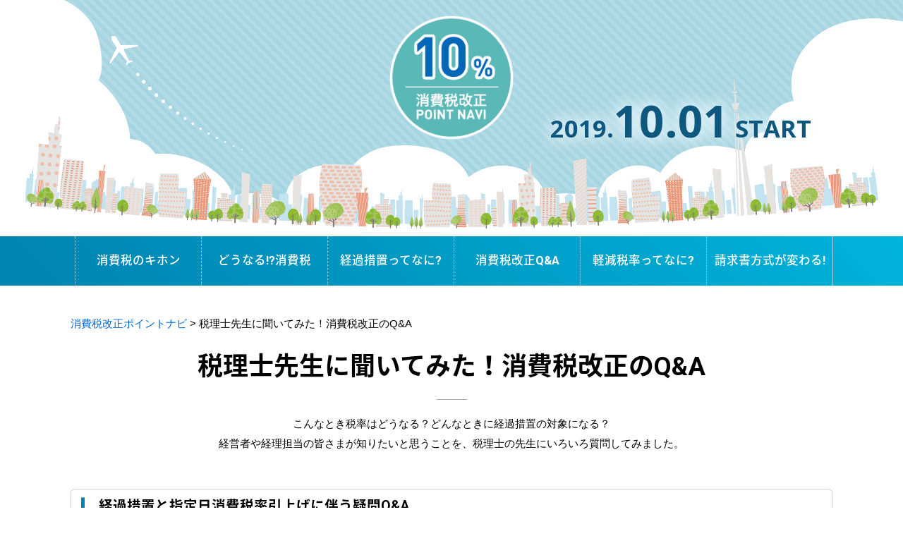

--- FILE ---
content_type: text/html; charset=UTF-8
request_url: https://www.shohizei.jp/faq
body_size: 85056
content:
<!DOCTYPE html>
<html dir="ltr" lang="ja">
<head>
<title>
  税理士先生に聞いてみた！消費税改正のQ&#038;A ｜ 消費税改正ポイントナビ
</title>
<meta charset="UTF-8">
<meta name="robots" content="all">
<meta http-equiv="X-UA-Compatible" content="IE=edge">
<meta name="viewport" content="width=device-width,initial-scale=1.0,minimum-scale=1.0">
<!-- [BASIC] -->
<meta name="description" content="税理士先生に聞いてみた！消費税改正のQ&amp;Aこんなとき税率はどうなる？どんなときに経過措置の対象になる？経営者や経理担当の皆さまが知りたいと思うことを、税理士の先生にいろいろ質問してみました。経過措置と指定日消費税率引...">
<!-- [OpenGraphProtocol] -->
<meta name="apple-mobile-web-app-title" content="消費税改正ポイントナビ">
<meta property="og:site_name" content="消費税10％対応のことなら消費税ポイントナビ">
<meta property="og:type" content="blog">
<meta property="og:image" content="http://www.shohizei.jp/wp/wp-content/uploads/20190930_shohizei.jpg"/>
<meta property="og:url" content="https://www.shohizei.jp/">
<meta property="og:title" content="消費税10％対応のことなら消費税ポイントナビ">
<meta property="og:description" content="消費税10％対応のことならポイントナビ">
<!-- [CSS] -->	
<link rel="stylesheet" href="https://www.shohizei.jp/wp/wp-content/themes/Original_WPtheme/style.css" type="text/css" />
<link rel="stylesheet" href="https://use.fontawesome.com/releases/v5.0.6/css/all.css">
<!-- [JavaScript] -->
<script src="https://ajax.googleapis.com/ajax/libs/jquery/2.2.0/jquery.min.js"></script>
<script src="https://www.shohizei.jp/wp/wp-content/themes/Original_WPtheme/common/js/jquery-1.10.2.min.js" /></script>
<script src="https://www.shohizei.jp/wp/wp-content/themes/Original_WPtheme/common/js/jquery.yycountdown.min.js" /></script>
<script src="https://www.shohizei.jp/wp/wp-content/themes/Original_WPtheme/common/js/common.js" /></script>
<script src="https://www.shohizei.jp/wp/wp-content/themes/Original_WPtheme/common/js/navi.js" /></script>
<script src="https://www.shohizei.jp/wp/wp-content/themes/Original_WPtheme/common/js/wow.js" /></script>
<script>new WOW().init();</script>
<script type="text/javascript"src="//webfonts.sakura.ne.jp/js/sakura.js"></script> 
<!--[if lt IE 9]>
<script src="https://html5shiv.googlecode.com/svn/trunk/html5.js"></script>
<script src="https://css3-mediaqueries-js.googlecode.com/svn/trunk/css3-mediaqueries.js"></script>
<![endif]-->
<!-- Global site tag (gtag.js) - Google Analytics -->
<script async src="https://www.googletagmanager.com/gtag/js?id=UA-45320648-1"></script>
<script>
  window.dataLayer = window.dataLayer || [];
  function gtag(){dataLayer.push(arguments);}
  gtag('js', new Date());

  gtag('config', 'UA-45320648-1');
</script>

<!-- Google Tag Manager -->
<script>(function(w,d,s,l,i){w[l]=w[l]||[];w[l].push({'gtm.start':
new Date().getTime(),event:'gtm.js'});var f=d.getElementsByTagName(s)[0],
j=d.createElement(s),dl=l!='dataLayer'?'&l='+l:'';j.async=true;j.src=
'https://www.googletagmanager.com/gtm.js?id='+i+dl;f.parentNode.insertBefore(j,f);
})(window,document,'script','dataLayer','GTM-MGQZNX');</script>
<!-- End Google Tag Manager -->
</head><body>

<!-- forSP_start -->
<div id="sp_navi" class="tab">
	
<nav class="nav-wrapper">
<div class="sp_navi_box"><a href="https://www.shohizei.jp/"><img src="https://www.shohizei.jp/wp/wp-content/themes/Original_WPtheme/common/img/logo_sp.svg" alt="消費税改正ポイントナビ" /></a></div>
		
<p id="btn-menu"><button>メニュー</button><img src="https://www.shohizei.jp/wp/wp-content/themes/Original_WPtheme/common/img/MENU.svg" alt="MENU"></p>	
<ul id="global-navigation">	
<!-- /消費税改正のキホン -->
<li class="main-menu">
<a href="https://www.shohizei.jp//basic">消費税改正のキホン</a>
<div class="sub-nav">
<ul class="sub-container2 sub-container3">
<li class="sub-page"><a href="https://www.shohizei.jp//basic/basic_lesson1">消費税改正のキホン Lesson 1</a></li>
<li class="sub-page"><a href="https://www.shohizei.jp//basic/basic_lesson2">消費税改正のキホン Lesson 2</a></li>
<li class="sub-page"><a href="https://www.shohizei.jp//basic/basic_lesson3">消費税改正のキホン Lesson 3</a></li>
<li class="sub-page"><a href="https://www.shohizei.jp//basic/basic_lesson4">消費税改正のキホン Lesson 4</a></li>
<li class="sub-page"><a href="https://www.shohizei.jp//basic/basic_lesson5">消費税改正のキホン Lesson 5</a></li>
<li class="sub-page"><a href="https://www.shohizei.jp//basic/basic_lesson6">消費税改正のキホン Lesson 6</a></li>
</ul>
</div>
</li>
<!-- /消費税改正のキホン -->
	
<!-- <li class="main-menu"><a href="https://www.shohizei.jp//basic">消費税のキホン</a></li>-->
<li class="main-menu"><a href="https://www.shohizei.jp//hourei">どうなる!?消費税</a></a></li>
<li class="main-menu"><a href="https://www.shohizei.jp//keika">経過措置ってなに?</a></li>
<li class="main-menu"><a href="https://www.shohizei.jp//faq">消費税改正Q&amp;A</a></li>
<li class="main-menu"><a href="https://www.shohizei.jp//keigen_zeiritsu">軽減税率ってなに?</a></li>
<li class="main-menu"><a href="https://www.shohizei.jp//invoicemethod">請求書方式が変わる!</a></li>
</ul>
</nav>
</div>
<!-- forSP_END -->
<div id="sub_image">
<div class="inner">
<div class="cnt"><a href="https://www.shohizei.jp/"><img src="https://www.shohizei.jp/wp/wp-content/themes/Original_WPtheme/images/logo.png" alt="消費税改正ポイントナビ" class="logo" /></a>
<div class="date">2019.<span>10.01</span>&nbsp;START</div></div>
<!-- <div id="timer_sub"></div>-->

<!-- /.cnt -->
</div>
<!-- /.inner -->
</div>
<!-- /#sub_image -->
</div>

<nav class="forPC">
<div class="inner">
<ul>
<li><a href="https://www.shohizei.jp//basic">消費税のキホン</a></li>
<li><a href="https://www.shohizei.jp//hourei">どうなる!?消費税</a></li>
<li><a href="https://www.shohizei.jp//keika">経過措置ってなに?</a></li>
<li><a href="https://www.shohizei.jp//faq">消費税改正Q&amp;A</a></li>
<li><a href="https://www.shohizei.jp//keigen_zeiritsu">軽減税率ってなに?</a></li>
<li><a href="https://www.shohizei.jp//invoicemethod">請求書方式が変わる!</a></li>
</ul>
<!-- /.inner -->
</div>
<!-- /nav -->
</nav>
<div id="contents">
<div class="inner">
<div class="breadcrumbs">
<!-- Breadcrumb NavXT 7.3.0 -->
<span property="itemListElement" typeof="ListItem"><a property="item" typeof="WebPage" title="消費税改正ポイントナビへ移動する" href="https://www.shohizei.jp" class="home" ><span property="name">消費税改正ポイントナビ</span></a><meta property="position" content="1"></span> &gt; <span property="itemListElement" typeof="ListItem"><span property="name" class="post post-page current-item">税理士先生に聞いてみた！消費税改正のQ&#038;A</span><meta property="url" content="https://www.shohizei.jp/faq"><meta property="position" content="2"></span></div>
<h1>税理士先生に聞いてみた！消費税改正のQ&amp;A</h1>
<h2>こんなとき税率はどうなる？どんなときに経過措置の対象になる？<br />
経営者や経理担当の皆さまが知りたいと思うことを、税理士の先生にいろいろ質問してみました。</h2>
<h3>経過措置と指定日消費税率引上げに伴う疑問Q&amp;A</h3>
<p>税率引上げに伴い疑問に思う点について「経過措置」を中心に、42のQ&amp;Aで具体的に解説しました。凡例は<a href="https://www.shohizei.jp/faq/legend">こちら</a>からご確認をお願いします。</p>
<div id="accordion" class="accordionbox">
<dl class="accordionlist">
<dt class="clearfix">
<div class="title">
<p>施行日前に売買契約し、施行日以後に引き渡された商品の税率</p>
</div>
<p class="accordion_icon"><span></span><span></span></p>
</dt>
<dd>
<h6>10％の税率が適用される施行日（2019年10月1日）より前に売買契約したものであっても、商品等の引渡しの日が施行日以後になる場合には8％ではなく10％の税率が適用されるのでしょうか？</h6>
<p class="fw1">主な対象者：商品販売業等</p>
<p>消費税の税率は2019年10月1日から10％に引き上げられますが、10％の税率は施行日（2019年10月1日）以後に国内において事業者が行う課税資産の譲渡等に対して適用されます（平24改正法附則15）。このことから、10%の税率が適用される基準は、契約の日ではなく課税資産の譲渡等の日であり、棚卸資産の譲渡の日は、その引渡しのあった日とされています（消基通9-1-1）。<span class="marker_yellow">したがって、事例のように売買契約の日は施行日前であっても商品の引渡しの日が施行日以後になる場合には、10%の税率が適用</span>されることになります。</p>
<p><img fetchpriority="high" decoding="async" class="aligncenter size-full wp-image-474" src="https://shohizei.sakura.ne.jp/wp/wp-content/uploads/faq_001.jpg" alt="" width="800" height="295" srcset="https://www.shohizei.jp/wp/wp-content/uploads/faq_001.jpg 800w, https://www.shohizei.jp/wp/wp-content/uploads/faq_001-300x111.jpg 300w, https://www.shohizei.jp/wp/wp-content/uploads/faq_001-768x283.jpg 768w" sizes="(max-width: 800px) 100vw, 800px" /></dd>
<dt class="clearfix">
<div class="title">
<p>施行日前に予約を受けて施行日以後に役務の提供を行う場合の税率</p>
</div>
<p class="accordion_icon"><span></span><span></span></p>
</dt>
<dd>
<h6>当社は飲食店を営んでおり、一部はいわゆる高級レストランといわれる飲食店で、利用者の大半が予約をした上での来店となります。このような実態において、消費税の税率引上げ時の対応を検討していますが、2019年9月30日までに予約を受けたお客さんが2019年10月1日以後に来店し、レストランを利用した場合も10%の消費税の対象になるのでしょうか？</h6>
<p class="fw1">主な対象者：飲食店、ホテル・旅館、美容院等</p>
<p>消費税の税率が8%から10%に引き上げられ、レストランにおける飲食サービスは外食として10%の税率の適用対象となり、10%の税率が適用されるのは施行日（2019年10月1日）以後に国内において事業者が行う課税資産の譲渡等とされています（平24改正法附則15）。<br />
質問のレストランについては、<span class="marker_yellow">予約の日が施行日前であっても利用日が施行日以後になるときは10%の税率が適用</span>されることになります。このように予約制の営業を行っている事業者については、税率の引上げの施行日である2019年10月1日前に新税率に対応する料金設定等を行っておく必要があります。<br />
（注）その他の予約制の美容院、ホテル・旅館、宴会場等も同様の取扱いとなります。</p>
<p><img decoding="async" class="aligncenter size-full wp-image-478" src="https://shohizei.sakura.ne.jp/wp/wp-content/uploads/faq_002.jpg" alt="" width="800" height="295" srcset="https://www.shohizei.jp/wp/wp-content/uploads/faq_002.jpg 800w, https://www.shohizei.jp/wp/wp-content/uploads/faq_002-300x111.jpg 300w, https://www.shohizei.jp/wp/wp-content/uploads/faq_002-768x283.jpg 768w" sizes="(max-width: 800px) 100vw, 800px" /></dd>
<dt class="clearfix">
<div class="title">
<p>施行日を含む１年間の役務提供を行うものの課税関係</p>
</div>
<p class="accordion_icon"><span></span><span></span></p>
</dt>
<dd>
<h6>2019年9月1日から１年間のコピー機械等のメンテナンス契約を2019年9月1日に締結し、同日に１年分の対価を受領した場合の適用税率はどうなるでしょうか？</h6>
<p class="fw1">主な対象者：機械器具メンテナンス業、スポーツクラブ、学習塾等</p>
<p>役務の提供に係る資産の譲渡等の時期は、物の引渡しを要するものにあってはその目的物の全部を完成して引き渡した日、物の引渡しを要しないものにあってはその約した役務の全部を完了した日とされています（消基通9-1-5）。<br />
質問の役務の提供については、物の引渡しを要しないものですから、資産の譲渡等の時期は役務の全部を完了した日となりますが、契約又は慣行により1年分の対価を収受することとしている場合に、収受した対価について返還することがなく収益として確定しているものについては、<span class="marker_yellow">施行日の前日までに収受し、収益に計上したものについて改正前の税率を適用することが認められます。</span>なお、この考え方は、会員から徴収する会費や代理店契約に係る代理店手数料について年間契約して１年分をまとめて授受する場合も同じになります。</p>
<p><img decoding="async" class="aligncenter size-full wp-image-547" src="https://shohizei.sakura.ne.jp/wp/wp-content/uploads/faq_003.jpg" alt="" width="796" height="293" srcset="https://www.shohizei.jp/wp/wp-content/uploads/faq_003.jpg 796w, https://www.shohizei.jp/wp/wp-content/uploads/faq_003-300x110.jpg 300w, https://www.shohizei.jp/wp/wp-content/uploads/faq_003-768x283.jpg 768w" sizes="(max-width: 796px) 100vw, 796px" /></dd>
<dt class="clearfix">
<div class="title">
<p>施行日前に前受金・中間金を収受した場合の税率</p>
</div>
<p class="accordion_icon"><span></span><span></span></p>
</dt>
<dd>
<h6>当社は建設業を営んでいます。<br />
工事の請負に当たっては、工事の着手時及び工事期間の中間等に着手金、前受金又は中間金等を収受する慣行があります。このような慣行に基づき、例えば、2019年8月1日に着手し、その時点で工事代金の3分の1を着手金として収受し、半年後の2020年2月1日に中間金として工事代金の3分の1を収受し、2020年9月1日の完成引渡し時に工事代金の残額を収受する場合のそれぞれの適用税率はどうなるのでしょうか？</h6>
<p class="fw1">主な対象者：建設業等</p>
<p>消費税の税率は2019年10月1日（施行日）から10％に引き上げられますが、新税率と旧税率の適用は、<span class="marker_yellow">施行日以後に行われる資産の譲渡等には新税率が、施行日前に行われた資産の譲渡等には旧税率が適用</span>されます（平24改正法附則15）。<br />
工事の請負に係る資産の譲渡等の時は、目的物の全部を完成して相手方に引き渡した日とされています（消基通9-1-5）。質問の着手金や中間金等は、工事の目的物の完成引渡しの前に仮勘定として支払われるもので資産の譲渡等の対価に該当せず、法人税における収益にも計上されないものです。したがって、着手金、前受金又は中間金等を収受したとしても消費税の課税対象となるものではなく、<span class="marker_yellow">着手金、前受金及び中間金等の額を含んだ契約金額全体について、目的物の完成引渡しの日における税率を適用</span>することになります。これらのことを踏まえ、例示された工事の請負に係る適用税率は、着手金は施行日前（2019年8月1日）、中間金は施行日以後（2020年2月1日）に収受していますが、これらの金銭は資産の譲渡等の前に収受するものであり、完成引渡しの日である2020年9月1日にこれらの金額を含めた全額について10％の税率が適用されることになります。</p>
<p><img loading="lazy" decoding="async" class="aligncenter size-full wp-image-549" src="https://shohizei.sakura.ne.jp/wp/wp-content/uploads/faq_004.jpg" alt="" width="796" height="293" srcset="https://www.shohizei.jp/wp/wp-content/uploads/faq_004.jpg 796w, https://www.shohizei.jp/wp/wp-content/uploads/faq_004-300x110.jpg 300w, https://www.shohizei.jp/wp/wp-content/uploads/faq_004-768x283.jpg 768w" sizes="(max-width: 796px) 100vw, 796px" /></dd>
<dt class="clearfix">
<div class="title">
<p>短期前払費用を適用した場合の控除税額の計算</p>
</div>
<p class="accordion_icon"><span></span><span></span></p>
</dt>
<dd>
<h6>当社は9月決算法人で法人税の処理においては短期前払費用の適用を受けており、消費税においても支払った日を課税仕入れの日として控除税額の計算等の処理をしています。このように短期前払費用の適用を受けている場合の当社の2019年9月期において短期前払費用として処理する金額については、消費税においても施行日（2019年10月1日）前に行った課税仕入れに係る支払対価として旧税率により控除税額の計算をすることになるのでしょうか？</h6>
<p class="fw1">主な対象者：各業種共通</p>
<p>短期前払費用の適用を受ける場合の課税仕入れを行った日は、その費用を支出した日の属する課税期間において行ったものとして取り扱うこととされています（消基通11-3-8）。<br />
このことからすると、事例の9月決算法人が2019年9月期に、1年間の役務の提供の対価を短期前払費用として処理した金額に係る課税仕入れは、その事業年度の属する課税期間において行ったことになりますから、<span class="marker_yellow">施行日前に行った課税仕入れとして旧税率（消費税と地方消費税を合せて8％）を適用</span>して控除税額の計算を行うことになります。</dd>
<dt class="clearfix">
<div class="title">
<p>施行日以後の取引について8％の税率を適用して代金を領収した場合</p>
</div>
<p class="accordion_icon"><span></span><span></span></p>
</dt>
<dd>
<h6>2019年10月1日以後の取引についてレジスターの設定が間に合わず、8％の税率で代金の精算をした場合には、8％の税率又は10％の税率のいずれの税率が適用されるのでしょうか？</h6>
<p class="fw1">主な対象者：小売業、サービス業等</p>
<p>消費税の税率が8％から10％に引き上げられるのは、2019年10月1日以後に行われる課税資産の譲渡等（取引）とされています（平24改正法附則15）。このことからすると、質問の取引は、2019年10月1日以後に行われるものであることは明らかであり、その取引の代金精算において8％の税率を適用したからといって8％の税率が適用されるものではなく、2019年10月1日以後に行われる取引である限りは<span class="marker_yellow">10％の税率が適用</span>されます。</dd>
<dt class="clearfix">
<div class="title">
<p>税率引上げに伴う控除税額の計算</p>
</div>
<p class="accordion_icon"><span></span><span></span></p>
</dt>
<dd>
<h6>改正前の消費税では、仕入税額控除の計算における課税仕入れに係る消費税額は課税仕入れに係る支払対価の額に108分の6.3を乗じて算出した金額とされていますが、税率の引上げ後は課税仕入れに係る消費税額の計算はどのようになるのでしょうか？</h6>
<p class="fw1">主な対象者：各業種共通</p>
<p>消費税は、課税事業者が国内において課税仕入れを行った場合若しくは特定課税仕入れを行った場合又は保税地域から課税貨物を引き取った場合には、課税標準額に対する消費税額から課税仕入れ等に係る消費税額を控除することとされています（消法30①）。この場合の課税仕入れに係る消費税額は、課税仕入れに係る支払対価の額に108分の6.3を乗じて算出した金額とされています（消法30①）。税率の引上げ後においてはこの計算が、<span class="marker_yellow">2019年10月1日から適用される10％の税率適用においては引上げ前の108分の6.3は110分の7.8</span>になり（2019年10月1日以後適用される改正後の消法30➀）、<span class="marker_yellow">8%の軽減税率の適用対象となる課税仕入れについては108分の6.24</span>となります。（平28改正法附則34②）</p>
<p>なお、適格請求書等保存方式（インボイス方式）が適用される2023年10月1日以後においては、取引の相手方から交付を受けた適格請求書等に記載された消費税額等を基礎として計算した金額を控除することになります（2023年10月1日以後適用される改正後の消法30①）。</dd>
<dt class="clearfix">
<div class="title">
<p>資産の譲渡等を行った者と課税仕入れを行った者の適用税率の一致の必要性</p>
</div>
<p class="accordion_icon"><span></span><span></span></p>
</dt>
<dd>
<h6>消費税率の8％から10％への引上げは2019年10月1日（施行日）からとされており、施行日前に行った資産の譲渡等及び課税仕入れ等には8％、施行日以後に行った資産の譲渡等及び課税仕入れ等には10％の税率が適用されることになります。ところで、施行日前後の取引については、同一の取引について売り手（資産の譲渡等を行う者）と買い手（課税仕入れを行う者）の間で売り手の資産の譲渡等の日（収益計上の日）と買い手の課税仕入れの日（損金計上の日）が異なることがあります。このような場合において、売り手と買い手の適用税率が異なることとなっても良いのでしょうか？例えば、売り手は出荷基準により資産の譲渡等の日を9月30日として8％の税率を適用した場合において、買い手は検収基準を適用して課税仕入れの日が10月1日以後になる場合には、買い手は10％の税率を前提として税額控除をしてよいのでしょうか？</h6>
<p class="fw1">主な対象者：各業種共通</p>
<p>消費税は資産の譲渡等を行った時に納税義務が成立し（通則法15②七）、課税仕入れを行った日の属する課税期間において仕入税額控除をすることとされています（消法30①）。また、2019年10月1日以後適用される改正後の消費税法は、経過措置が適用される場合を除き、施行日（2019年10月1日）以後に行われる資産の譲渡等及び課税仕入れ等について適用されます（平24改正法附則15）。<span class="marker_yellow">照会の事例は、売り手が買い手に対して、施行日の前日（2019年9月30日）までの間に行った課税資産の譲渡等ですので、買い手においても、8％の税率を適用して仕入れ控除税額の計算を行うこととなります。</span>なお、売り手は資産の譲渡等の日を9月30日として8％の税率を適用した場合において、買い手の課税仕入れの日が10月1日以後になる事例の取引の場合におけるそれぞれの税額計算は次のとおりとなります。</p>
<p class="fw1">〈売り手側〉　税込みの収受し又は収受すべき金額×100/108＝課税標準（改正前の消法28①）<br />
課税標準×6.3％＝この取引に係る消費税額<br />
〈買い手側〉　税込みの支払った又は支払うべき金額×6.3/108＝この取引に係る控除税額（改正後の消法30①）</p>
</dd>
<dt class="clearfix">
<div class="title">
<p>レジスター、自動販売機、自動券売機等の税率及び価格等の切替時期</p>
</div>
<p class="accordion_icon"><span></span><span></span></p>
</dt>
<dd>
<h6>消費税の10％の税率は、施行日（2019年10月1日）以後に国内において事業者が行う課税資産の譲渡等について適用することとされていますが（平24改正法附則15）、店舗のレジスターの適用税率、自動販売機、自動券売機等の新税率対応への価格変更等は、必ず2019年10月1日午前零時を期して行わないといけないのでしょうか？</h6>
<p class="fw1">主な対象者：小売業、対消費者サービス業等</p>
<p>消費税法の改正により10％の新税率が適用されるのは、改正法の施行日である2019年10月1日以後に国内において事業者が行う課税資産の譲渡等であることは質問のとおりですが、2019年10月1日午前零時を期してすべてのレジスター、自動販売機等の税率、販売価格等を変更することは極めて困難なことと考えられます。レジスター、自動販売機、自動券売機等の日にちの変更は各事業者ごとに一定の基準を設けているのが一般的と考えられ、税率、販売価格等の変更をその基準に合わせても、著しく税法の適用関係を逸脱しているとはいえないと考えられます。したがって、<span class="marker_yellow">継続的に日にちの変更の基準がある場合には、その基準に沿って変更することは認められると考えられます。</span>なお、自動販売機等で販売する商品等について、2019年10月1日以後の販売に該当するものは、10％の新税率が適用されることは当然です。</dd>
<dt class="clearfix">
<div class="title">
<p>前売料金に関する経過措置の対象となる取引</p>
</div>
<p class="accordion_icon"><span></span><span></span></p>
</dt>
<dd>
<h6>今回の税率引上げに際しては、旅客運賃、映画又は演劇を催す場所への入場料金等の税率等に関する経過措置が規定されていますが、この経過措置の対象となるものの範囲はどのようになるのでしょうか？</h6>
<p class="fw1">主な対象者：運輸業、映画館・劇場等の興行業、美術館等</p>
<p>平24改正法附則第5条第1項《旅客運賃等の税率等に関する経過措置》、第16条第1項《第3条の規定による消費税法の一部改正に伴う税率等に関する経過装置》及び平26改正令附則第4条第1項《旅客運賃等の範囲等》において次のものが規定されており、これらについて施行日前に前売り等をした場合には、<span class="marker_yellow">前売り等に係る役務の提供を施行日以後に行う場合にも旧税率が適用</span>される経過措置の対象となることになります。</p>
<ol>
<li>汽車、電車、乗合自動車、船舶又は航空機に係る旅客運賃（料金を含む。）</li>
<li>映画、演劇、演芸、音楽、スポーツ又は見せ物を不特定かつ多数の者に見せ、又は聴かせる場所への入場料金</li>
<li>競馬場、競輪場、小型自動車競走場又はモーターボート競走場への入場料金</li>
<li>美術館、遊園地、動物園、博覧会の会場その他不特定かつ多数の者が入場する施設又は場所でこれらに類するものへの入場料金</li>
</ol>
<p><img loading="lazy" decoding="async" class="aligncenter size-full wp-image-486" src="https://shohizei.sakura.ne.jp/wp/wp-content/uploads/faq_005.jpg" alt="" width="800" height="295"></dd>
<dt class="clearfix">
<div class="title">
<p>乗車券等が発行されない場合の経過措置の適用</p>
</div>
<p class="accordion_icon"><span></span><span></span></p>
</dt>
<dd>
<h6>乗車券等が発行されない、いわゆるチケットレスサービスによる乗車等の場合にも、旅客運賃等の税率等に関する経過措置が適用されますか？</h6>
<p class="fw1">主な対象者：運輸業、映画館・劇場等の興行業、美術館等</p>
<p>事業者が、旅客運賃、映画・演劇を催す場所等への入場料金を2014年4月1日から施行日（2019年10月1日）の前日までの間に領収している場合において、当該対価の領収に係る課税資産の譲渡等が施行日（2019年10月1日）以後に行われるときは、当該課税資産の譲渡等については旧税率（８％）が適用されます（平24改正法附則５①、16①）。<span class="marker_yellow">この経過措置が適用されるかどうかの判定に当たっては、乗車券が発行されているかどうかを問いません。したがって、乗車券等が発行されない場合であっても、その旅客運賃等を2019年9月30日までに領収している場合には、この経過措置が適用されます。</span></dd>
<dt class="clearfix">
<div class="title">
<p>検針日基準等に関する経過措置の対象となる取引</p>
</div>
<p class="accordion_icon"><span></span><span></span></p>
</dt>
<dd>
<h6>継続供給等に係る電気、ガス、水道水及び電話料金等に係る経過措置の対象には、具体的にはどのようなものが該当するのでしょうか？</h6>
<p class="fw1">主な対象者：電気・ガス・水道業、通信業、熱供給業等</p>
<p>平26改正令附則第4条第2項《経過措置の対象となる電気料金等の範囲》において、平24改正法附則第16条第1項《第3条の規定により消費税法の一部改正に伴う税率等に関する経過措置》、平24改正法附則第5条第2項《電気料金等に対する税率に関する経過措置》に規定する経過措置の適用対象として次のものが規定されており、これらの取引について検針その他これに類する行為に基づき料金の支払いを受ける権利が確定するものが対象となることになります。</p>
<ol>
<li><span class="marker_yellow">電気</span>の供給</li>
<li><span class="marker_yellow">ガス</span>の供給</li>
<li><span class="marker_yellow">水道水又は工業用水の供給及び下水道</span>を使用させる行為</li>
<li>電気通信事業法第2条第3号に規定する<span class="marker_yellow">電気通信役務</span>の提供</li>
<li>熱供給（熱供給事業法第2条第1項《定義》に規定する熱供給をいう。）及び<span class="marker_yellow">温泉</span>の供給</li>
<li>灯油（揮発油等の品質の確保等に関する法律第2条第11項に規定する灯油をいう。）の供給<br />
なお、検針に類する行為には、使用実績等を電子データ等で確認するものも含まれます。<br />
ガスの供給には、都市ガスの供給に限らずプロパンガスの供給において、ボンベに取り付けられた内容量メーターにより使用量を把握し料金が確定するものも含まれます。</li>
</ol>
<p><img loading="lazy" decoding="async" class="aligncenter size-full wp-image-490" src="https://shohizei.sakura.ne.jp/wp/wp-content/uploads/faq_006.jpg" alt="" width="800" height="295" srcset="https://www.shohizei.jp/wp/wp-content/uploads/faq_006.jpg 800w, https://www.shohizei.jp/wp/wp-content/uploads/faq_006-300x111.jpg 300w, https://www.shohizei.jp/wp/wp-content/uploads/faq_006-768x283.jpg 768w" sizes="(max-width: 800px) 100vw, 800px" /></dd>
<dt class="clearfix">
<div class="title">
<p>経過措置の適用を受ける工事の請負等の要件</p>
</div>
<p class="accordion_icon"><span></span><span></span></p>
</dt>
<dd>
<h6>平24改正法附則第5条第3項《工事の請負等の税率等に関する経過措置》、第16条第1項《第3条の規定により消費税法の一部改正に伴う税率等に関する経過措置》の規定により、一定の工事等については改正前の税率が適用されることとされていますが、改正前の税率が適用される工事等は、どのような要件を満たせばよいでしょうか？</h6>
<p class="fw1">主な対象者：建設業等</p>
<p>平24改正法附則第5条第3項の規定により改正前の税率が適用される工事等は、<span class="marker_yellow">次の(1)及び(2)の要件を満たす</span>ものです。また、<span class="marker_yellow">平26改正令附則第4条第5項《工事の請負等に係る契約に類するものの範囲》においては、次の(3)から(5)までの要件も満たす必要がある</span>こととされています。</p>
<p>1 適用の対象となる契約は、次のものであること。<br />
(1) 工事又は製造の請負に係る契約<br />
(2) 測量、地質調査に係る契約<br />
(3) 工事の施工に関する調査、企画、立案及び監理並びに設計に係る契約<br />
(4) 映画の制作に係る契約<br />
(5) ソフトウエアの開発に係る契約<br />
(6) その他の請負に係る契約（委任その他の請負に類する契約を含みます。）</p>
<p>2 契約が2013年10月1日から指定日の前日まで、すなわち2019年3月31日までに締結されているものであること。</p>
<p>3 仕事の完成に長期間を要するものであること。</p>
<p>4 目的物の引渡しが一括して行われるものであること。</p>
<p>5 仕事の内容につき相手方の注文が付されているものであること。</p>
<p>これらの契約について経過措置の適用を受けるためには、指定日前に契約の締結をしたものであれば、施行日前に工事等に着手するかどうか、仕事の目的物の引渡しが施行日以後のいつになるかどうか及び当該契約に係る対価の全部又は一部を領収しているかどうかを問いません。</p>
<p>（注）1の(1)の工事又は製造の請負に係る契約にあっては、上記(2)の要件を満たしていれば経過措置の対象となります。</p>
<p><img loading="lazy" decoding="async" class="aligncenter size-full wp-image-495" src="https://shohizei.sakura.ne.jp/wp/wp-content/uploads/faq_007.jpg" alt="" width="800" height="295"></dd>
<dt class="clearfix">
<div class="title">
<p>工事の着工が遅れた場合の経過措置の適用</p>
</div>
<p class="accordion_icon"><span></span><span></span></p>
</dt>
<dd>
<h6>当社は建設業を営んでいます。当社では消費税率の引上げ時の営業政策として、経過措置適用工事の積極的な受注を行いました。ところで、経過措置の適用を受けるために2019年3月31日までに請負契約を済ませたのですが、当社の工事能力からしてすぐには着工できず、遅いものでは3年後の着工になるものも出てきそうです。このように指定日前に契約をしたものについて工事の着工が3年先になるものでも経過措置の適用は受けられるのでしょうか？</h6>
<p class="fw1">主な対象者：建設業等</p>
<p>工事の請負に関する経過措置は、①2013年10月1日から2019年3月31日までの間に契約が締結されていること及び②施行日(2019年10月1日)以後に課税資産の譲渡等を行うものに適用されます（平24改正法附則5③、16➀）。このことからすると、工事の着工がいつであるかは経過措置の適用に影響を与えるものではありません。したがって、事例の工事の請負については、<span class="marker_yellow">「Q：経過措置の適用を受ける工事の請負等の要件」の（1）及び（2）の要件に該当するものであれば経過措置の適用対象になる</span>ことになります。</p>
<p><img loading="lazy" decoding="async" class="aligncenter size-full wp-image-495" src="https://shohizei.sakura.ne.jp/wp/wp-content/uploads/faq_008.jpg" alt="" width="800" height="300"></dd>
<dt class="clearfix">
<div class="title">
<p>経過措置の適用を受けるための契約書等の必要性</p>
</div>
<p class="accordion_icon"><span></span><span></span></p>
</dt>
<dd>
<h6>引渡しが施行日以後となる建設工事について、経過措置の適用を受けるためには指定日前に契約したことが分かるように契約書の保存が必要となるのでしょうか？</h6>
<p class="fw1">主な対象者：建設業等</p>
<p>工事の請負等に係る経過措置の適用は、指定日前に締結した契約に基づくものであることを要件としていますが、指定日前に締結した契約であるかどうかはその請負等に係る契約書その他の書類により判定することとなります。したがって、経過措置の適用を受けるためには<span class="marker_yellow">契約書その他の書類が必要になると考えます。</span></dd>
<dt class="clearfix">
<div class="title">
<p>ビルの清掃請負、システムのメンテナンス契約等の取扱い</p>
</div>
<p class="accordion_icon"><span></span><span></span></p>
</dt>
<dd>
<h6>ビルの清掃請負、警備保障等、システムの保守管理業務等については、請負又は委任その他の請負に類する契約に該当し、経過措置の対象になるでしょうか？</h6>
<p class="fw1">主な対象者：ビル管理・清掃業、警備保障業、システム開発業等</p>
<p>ビルの清掃請負、警備保障等、システムの保守管理業務等については、契約の形態は請負又は委任その他の請負に類する契約に該当しますが、これらの業務については、日々行う業務を継続して行うことを約し、その契約を一定期間行うことを定めるのが一般的です。そうすると、これらの業務についてはその都度役務の提供が完了することが原則となりますから、「目的物の引渡しが一括して行われることとされているもの」には該当しないこととなります。したがって、質問のビルの清掃請負、警備保障等、システムの保守管理業務等については、<span class="marker_yellow">工事の請負等に類する契約に係る経過措置の対象にはならない</span>こととなります。</dd>
<dt class="clearfix">
<div class="title">
<p>経過措置の選択適用の可否</p>
</div>
<p class="accordion_icon"><span></span><span></span></p>
</dt>
<dd>
<h6>工事の請負契約や建物の賃貸借契約において、経過措置の適用の有無の判定が難しいことから、施行日以後の取引については仮に経過措置の適用取引があったとしてもすべて新税率を適用することは可能でしょうか？</h6>
<p class="fw1">主な対象者：建設業等</p>
<p>消費税率引上げに伴う税率に関する経過措置は、改正法附則第5条《旅客運賃等の税率等に関する経過措置》、第16条第1項《第3条の規定による消費税法の一部改正に伴う税率等に関する経過措置》等に規定されていますが、これらの規定においては、一定の要件に該当する取引については「改正前の消費税法第29条に規定する税率による。」とされており、旧税率を適用するものであり、新税率との選択適用は認められていません。したがって、<span class="marker_yellow">改正法等の規定により経過措置の適用対象となる取引については旧税率を適用することが前提</span>となります。</dd>
<dt class="clearfix">
<div class="title">
<p>経過措置の適用を受ける工事のための課税仕入れ</p>
</div>
<p class="accordion_icon"><span></span><span></span></p>
</dt>
<dd>
<h6>経過措置の適用を受ける工事に要する課税仕入れで、施行日以後に行うものについては、新税率により仕入控除税額の計算をしてよいのでしょうか？</h6>
<p class="fw1">主な対象者：建設業等</p>
<p>施行日以後の課税仕入れについては、それが経過措置の適用を受ける工事に要するものであっても、<span class="marker_yellow">それ自体が経過措置の適用を受ける課税資産の譲渡等に係る資産を譲り受け、若しくは借り受け、又は当該課税資産の譲渡等に係る役務の提供を受けたものでない限り、新税率により仕入控除税額の計算を行う</span>こととなります（平24改正法附則2、5⑦、7③）。</dd>
<dt class="clearfix">
<div class="title">
<p>経過措置の適用を受けたものであることの通知をしなかった場合</p>
</div>
<p class="accordion_icon"><span></span><span></span></p>
</dt>
<dd>
<h6>経過措置の適用を受けた工事の請負等については、その相手先に対してその旨を書面で通知することとされていますが、その通知をしなかった場合はどうなるでしょうか？</h6>
<p class="fw1">主な対象者：建設業等</p>
<p>経過措置により改正前の税率が適用される課税資産の譲渡等を受けた場合は、改正前の税率が適用された課税仕入れとなることから、相手方においては当経過措置の対象となる取引の課税仕入れに係る消費税額を改正前の税率により算出することとなり、これを確実に行うために相手方に書面で通知することとされていると考えられます（平24改正法附則5⑧、16➀）。なお、書面による通知は経過措置適用の要件とはされていませんから、経過措置の対象となる<span class="marker_yellow">課税資産の譲渡等については、その旨を通知をしたかどうかにかかわりなく経過措置が適用</span>されることとなり、また、相手方においては、<span class="marker_yellow">通知を受けたかどうかにかかわりなく課税仕入れに係る消費税額を改正前の税率により算出</span>することとなります。</dd>
<dt class="clearfix">
<div class="title">
<p>工事代金の増額があった場合の適用税率</p>
</div>
<p class="accordion_icon"><span></span><span></span></p>
</dt>
<dd>
<h6>指定日の前日（2019年3月31日）までに締結された建物の建設工事に係る契約について、指定日（2019年4月1日）以後に契約金額が増額された場合の適用税率はどうなるのですか？</h6>
<p class="fw1">主な対象者：建設業等</p>
<p>質問の建物の建設に係る工事の請負契約は、指定日の前日までに契約が締結されていますから、工事の請負に係る契約に関する経過措置の対象になりますが、指定日以後に契約金額が増額された場合には、経過措置の対象になるのは契約金額が増額される前の当初契約の部分に限られることになります（平24改正法附則5③かっこ書、16➀）。この場合においては、<span class="marker_yellow">増額された金額部分に適用される税率は、建物の完成引渡しの時の税率</span>になりますから（平24改正法附則2、15）、2019年10月1日以後に引き渡されるものについては10％の税率が適用されます。なお、増額される前の当初契約部分については経過措置の対象となります。</p>
<p><img loading="lazy" decoding="async" class="aligncenter size-full wp-image-700" src="https://shohizei.sakura.ne.jp/wp/wp-content/uploads/faq_009-1.jpg" alt="" width="800" height="295" srcset="https://www.shohizei.jp/wp/wp-content/uploads/faq_009-1.jpg 800w, https://www.shohizei.jp/wp/wp-content/uploads/faq_009-1-300x111.jpg 300w, https://www.shohizei.jp/wp/wp-content/uploads/faq_009-1-768x283.jpg 768w" sizes="(max-width: 800px) 100vw, 800px" /></dd>
<dt class="clearfix">
<div class="title">
<p>建物の譲渡に係る契約で経過措置の対象になるもの</p>
</div>
<p class="accordion_icon"><span></span><span></span></p>
</dt>
<dd>
<h6>当社は不動産業者で、マンションの建設及び販売を行っており、いわゆる分譲マンションも手掛けています。今回の税率の引上げに当たって、分譲マンションについても税率に関する経過措置の対象になると聞きましたが、具体的にはどのような取扱いになるのでしょうか？</h6>
<p class="fw1">主な対象者：マンション分譲、住宅建設、販売業等</p>
<p>事業者が、2013年10月1日から指定日（2019年4月1日）の前日までの間に締結した工事（製造を含む。）の請負（これに類する一定の契約を含む。）に係る契約に基づき、施行日以後にその契約に係る課税資産の譲渡等を行う場合には、旧税率を適用する（指定日以後にその契約に係る対価の額が増額された場合には、増額される前の対価の額に相当する部分に限る。）との経過措置が設けられています（平24改正法附則5③、16➀）。この経過措置の対象となる工事の請負に類する契約には、「建物の譲渡に係る契約で、その建物の内装若しくは外装又は設備の設置若しくは構造についてのその建物の譲渡を受ける者の注文に応じて建築される建物に係るものを含む。」こととされています（平26改正令附則4⑤）。したがって、<span class="marker_yellow">分譲マンションであっても、契約に当たってマンションの内装、外装、設備又は構造についていわゆるオプションを受け入れることとしている場合には、その譲渡は経過措置の対象になる</span>ことになります。</p>
<p><img loading="lazy" decoding="async" class="aligncenter size-full wp-image-505" src="https://shohizei.sakura.ne.jp/wp/wp-content/uploads/faq_010.jpg" alt="" width="800" height="295"></dd>
<dt class="clearfix">
<div class="title">
<p>分譲マンションに係る経過措置の適用</p>
</div>
<p class="accordion_icon"><span></span><span></span></p>
</dt>
<dd>
<h6>当社は不動産業を営んでおり、分譲マンションも手掛けています。2019年10月1日から消費税の税率が8％から10％に引き上げられますが、その際、分譲マンションについては内装等の仕様についてお客さんの注文を受け入れることとなっているもの等については、税率に関する経過措置の対象となり、引渡しが施行日（2019年10月1日）以後になっても指定日（2019年4月1日）前に契約している場合には8％の税率でよいと聞きました。そこで質問ですが、当社が分譲するマンションについて、指定日前にモデルルームを準備して申込みを受けたもので、申込みに基づき売買契約は指定日前に完了し譲渡金額が確定していても内装等の仕様の注文は指定日以後になることがあります。このような販売形態になる場合においても経過措置の適用はあるのでしょうか？</h6>
<p class="fw1">主な対象者：マンション建設・販売業等</p>
<p>指定日（2019年4月1日）の前日までに締結したマンションの譲渡契約についても、譲渡を受ける者の注文を受けるものは経過措置の対象となりますが、注文の時期は契約の時までとするとの規定はありませんから、完成の時までに注文が付され、それに基づき完成引渡しがされるものは経過措置の対象になると考えられます。したがって、質問のモデルルームに基づき指定日の前日までに売買契約を締結し、契約後に仕様等の注文を付すことになっているものについても経過措置の対象になると考えられます。</p>
<p><img loading="lazy" decoding="async" class="aligncenter size-full wp-image-502" src="https://shohizei.sakura.ne.jp/wp/wp-content/uploads/faq_011.jpg" alt="" width="800" height="295"></dd>
<dt class="clearfix">
<div class="title">
<p>資産の貸付けに係る経過措置の適用要件等</p>
</div>
<p class="accordion_icon"><span></span><span></span></p>
</dt>
<dd>
<h6>消費税の引上げに伴う資産の貸付けに係る経過措置の適用を受けるためには、どのような要件を満たせばよいのでしょうか？</h6>
<p class="fw1">主な対象者：不動産賃貸業等</p>
<p>施行日以後に行われる資産の譲渡等については新税率が適用されることから、資産の貸付けについても、貸付けに係る対価の額の支払いが施行日以後に行われる場合には、本来新税率が適用されることとなります。しかしながら、<span class="marker_yellow">一定の日より前に契約が成立し、貸付けの期間、その対価の額が定められているもの等については、契約の日の消費税率を前提として契約されていること等を踏まえ、旧税率を適用</span>するとの経過措置が設けられています。その内容は、事業者が、2013年10月1日から指定日（2019年4月1日）の前日までの間に締結した資産の貸付けに係る契約に基づき、施行日前から施行日以後引き続きその契約に係る資産の貸付けを行っている場合において、その契約の内容が、次のイ及びロ又はイ及びハに掲げる要件に該当するときは、施行日以後に行うその資産の貸付けに係る消費税については、旧税率を適用するとの経過措置が設けられています（平24改正法附則5④、16➀）。</p>
<p>イ　当該契約に係る資産の貸付けの期間及び当該期間中の対価の額が定められていること。<br />
ロ　事業者が事情の変更その他の理由により当該対価の額の変更を求めることができる旨の定めがないこと。<br />
ハ　契約期間中に当事者の一方又は双方がいつでも解約の申入れをすることができる旨の定めがないことその他対価に関する契約の内容が政令で定める要件に該当していること。</p>
<p><img loading="lazy" decoding="async" class="aligncenter size-full wp-image-507" src="https://shohizei.sakura.ne.jp/wp/wp-content/uploads/faq_012.jpg" alt="" width="800" height="295" srcset="https://www.shohizei.jp/wp/wp-content/uploads/faq_012.jpg 800w, https://www.shohizei.jp/wp/wp-content/uploads/faq_012-300x111.jpg 300w, https://www.shohizei.jp/wp/wp-content/uploads/faq_012-768x283.jpg 768w" sizes="(max-width: 800px) 100vw, 800px" /></dd>
<dt class="clearfix">
<div class="title">
<p>無体財産権の使用許諾に係る経過措置の適用</p>
</div>
<p class="accordion_icon"><span></span><span></span></p>
</dt>
<dd>
<h6>当社はフランチャイズ契約による小売業を営んでおり、フランチャイジーとの間で商標権の使用についての契約を締結していますが、商標権のような無体財産権の貸付けについても経過措置の対象となるのでしょうか？</h6>
<p class="fw1">主な対象者：無体財産権賃貸業等</p>
<p>消費税法上、資産の貸付けには他の者に資産を使用させる一切の行為を含むこととされており（消法2②）、資産とは、取引の対象となる一切の資産をいい、有形資産に限らず、権利その他の無形資産も含まれることとされています（消基通5-1-3）。したがって、<span class="marker_yellow">無形資産に係る使用権の許諾契約であっても、その内容が平24改正法附則第16条第1項の規定により読替えられた第5条第4項の要件を満たしていれば、経過措置の対象になる</span>ことになります。</dd>
<dt class="clearfix">
<div class="title">
<p>売買とされるリース取引の取扱い</p>
</div>
<p class="accordion_icon"><span></span><span></span></p>
</dt>
<dd>
<h6>いわゆる所有権移転外ファイナンスリース取引等は、所得税及び法人税においては売買とされ、消費税においても資産の貸付けではなく資産の譲渡として課税されますが、売買とされるリース取引には税率に関する経過措置は適用されないのでしょうか？</h6>
<p class="fw1">主な対象者：リース業等</p>
<p>平24改正法附則第5条第4項《資産の貸付けに係る税率等に関する経過措置》及び第16条第1項に規定する税率等に関する経過措置が適用となるのは、資産の貸付けとして消費税が課されるものが前提となり、売買とされ資産の譲渡として消費税が課されるものは対象となりません。したがって、改正前の消費税において資産の譲渡に該当する<span class="marker_yellow">所有権移転外ファイナンスリース取引等は、1997年4月1日の税率引上げ時にはリース取引として経過措置の対象になったとしても、今回の税率の引上げにおいては資産の貸付けとしての経過措置の対象にはなりません。</span>なお、売買とされるリース取引についてリース延払基準により経理した場合には、平26改正令附則第6条《リース延払基準の方法により経理した場合のリース譲渡に係る資産の譲渡等の時期の特例を受ける場合における税率等に関する経過措置》に規定する経過措置の適用対象となり、施行日（2019年10月1日）前に譲渡とされる貸付けを開始した資産について、施行日以後にリース譲渡延払額の支払いを受ける場合においても、その部分の金額については8％の税率が適用されることになります（平26改正令附則6①）。また、リース譲渡に係る「リース譲渡収益額」についても同様に経過措置の対象となります（平26改正令附則8①）。</p>
<p><img loading="lazy" decoding="async" class="aligncenter size-full wp-image-509" src="https://shohizei.sakura.ne.jp/wp/wp-content/uploads/faq_013.jpg" alt="" width="800" height="297" srcset="https://www.shohizei.jp/wp/wp-content/uploads/faq_013.jpg 800w, https://www.shohizei.jp/wp/wp-content/uploads/faq_013-300x111.jpg 300w, https://www.shohizei.jp/wp/wp-content/uploads/faq_013-768x285.jpg 768w" sizes="(max-width: 800px) 100vw, 800px" /></dd>
<dt class="clearfix">
<div class="title">
<p>資産の貸付けに係る契約における「対価の額が定められていること」の意義</p>
</div>
<p class="accordion_icon"><span></span><span></span></p>
</dt>
<dd>
<h6>当社は不動産業を営んでおり、貸事務所等を多数賃貸しております。消費税率の引上げに伴う経過措置の要件として「貸付期間中の対価の額が定められていること。」との要件があることは承知しております。そこで、当社の賃貸物件の賃料の中には、その年の固定資産税額の◯倍とするというものがありますが、このような契約についても固定資産税の額が決定すれば賃料も自動的に定まることから、対価の額が定められているものに該当するでしょうか？</h6>
<p class="fw1">主な対象者：不動産賃貸業等</p>
<p>平24改正法附則第5条第4項第1号《資産の貸付けに係る税率等に関する経過措置》に規定する「対価の額が定められていること」とは、契約期間中の対価の総額が具体的な金額により定められていることをいい、料金の一部が定められているもの、固定資産税の額、製品の販売金額、入場料金の額等、変動する金額等に一定の割合を乗じて計算することとしているものはこれに含まれないことになります。したがって、事例の場合における固定資産税額の○倍とするものは、平24改正法附則第5条第4項第1号に規定する<span class="marker_yellow">「対価の額が定められていること」にはならない</span>こととなります。</dd>
<dt class="clearfix">
<div class="title">
<p>法令の規定により賃料の増減ができることとされている場合</p>
</div>
<p class="accordion_icon"><span></span><span></span></p>
</dt>
<dd>
<h6>建物の賃貸借については借地借家法が適用となり、同法第32条《借賃増減請求権》において租税の負担の増減等の事情の変更があった場合には賃料の増減の請求ができることとされていますが、この規定があることにより建物の賃貸借契約においては賃料の変更を求めることについての定めがない場合であっても、資産の貸付けに係る税率等の経過措置の対象にならないのでしょうか？</h6>
<p class="fw1">主な対象者：不動産賃貸業等</p>
<p>平24改正法附則第5条第4項《資産の貸付けに係る税率等に関する経過措置》に規定する資産の貸付けに係る税率等の経過措置の適用要件となる「事業者が事情の変更その他の理由により当該対価の額の変更を求めることができる旨の定めがないこと」（平24改正法附則5④二）は、同項本文の規定によればあくまでも「契約において」対価の額の変更を求めることができることとなっている場合が該当しますから、<span class="marker_yellow">借地借家法第32条の増減請求権があるからといって経過措置の対象から除外されることになりません。</span></dd>
<dt class="clearfix">
<div class="title">
<p>自動継続条項のある賃貸借契約</p>
</div>
<p class="accordion_icon"><span></span><span></span></p>
</dt>
<dd>
<h6>指定日前に締結された賃貸借契約において、契約書上の契約期間が施行日を含む2年間であっても、自動継続条項のある賃貸借契約については、自動継続期間中は何年でも経過措置の対象となるのでしょうか？</h6>
<p class="fw1">主な対象者：不動産賃貸業等</p>
<p>平24改正法附則第5条第4項第1号に規定する「当該契約に係る貸付の期間が定められていること」とは、契約書に明示された期間をいうものであり、自動継続に係る期間は含まれないと考えます。そうすると、<span class="marker_yellow">質問の契約は契約期間が2年間の賃貸借契約ですから、その期間のみが経過措置の対象となると考えます</span>（平24改正法附則5④、16➀）。</p>
<p><img loading="lazy" decoding="async" class="aligncenter size-full wp-image-511" src="https://shohizei.sakura.ne.jp/wp/wp-content/uploads/faq_014.jpg" alt="" width="800" height="248"></dd>
<dt class="clearfix">
<div class="title">
<p>賃貸借の契約期間を指定日前に変更した場合の経過措置の適用</p>
</div>
<p class="accordion_icon"><span></span><span></span></p>
</dt>
<dd>
<h6>当社は不動産業を営んでいます。当社が賃貸する建物の契約は、原則として2年契約とし、貸主及び借主の双方に異議がない場合にはそれまでの契約内容により賃貸借契約を自動更新することとされています。このような自動更新契約の場合には当初の2年間だけが経過措置の対象となると聞きましたので、2019年3月1日に5年間賃料固定の契約に改めました。このように指定日前に契約を変更した場合には、変更後の契約の内容により経過措置の適用を判定してよいのでしょうか？</h6>
<p class="fw1">主な対象者：不動産賃貸業等</p>
<p>事業者が、2013年10月1日から指定日（2019年4月1日）の前日までの間に締結した資産の貸付けに係る契約に基づき、施行日前から施行日以後引き続きその契約に係る資産の貸付けを行っている場合において、その契約の内容が、次のイ及びロに掲げる要件に該当するときは、施行日以後に行うその資産の貸付けに係る消費税については、旧税率を適用するとの経過措置が設けられています（平24改正法附則5④、16➀）。</p>
<p>イ　当該契約に係る資産の貸付けの期間及び当該期間中の対価の額が定められていること。<br />
ロ　事業者が事情の変更その他の理由により当該対価の額の変更を求めることができる旨の定めがないこと。<br />
この場合の契約には変更契約も含まれますから、事例の自動更新の定めがある契約を<span class="marker_yellow">指定日前に賃貸借期間5年、賃料据置の契約に変更した場合には、変更後の5年間は経過措置の適用がある</span>ことになります。</p>
<p><img loading="lazy" decoding="async" class="aligncenter size-full wp-image-513" src="https://shohizei.sakura.ne.jp/wp/wp-content/uploads/faq_015.jpg" alt="" width="800" height="295"></dd>
<dt class="clearfix">
<div class="title">
<p>特定の役務の提供に関する経過措置関係</p>
</div>
<p class="accordion_icon"><span></span><span></span></p>
</dt>
<dd>
<h6>税率の引上げに伴う税率に関する経過措置の中に役務の提供に関する経過措置の規定がありますが、どのような役務の提供が経過措置の対象になるのでしょうか？ビルのメンテナンス・警備、コンピュータシステムの保守・管理等の業務もこの経過措置の対象になるのでしょうか？</h6>
<p class="fw1">主な対象者：冠婚葬祭互助会、ビル管理・清掃業、警備保障業、システム開発業等</p>
<p>事業者が、2013年10月1日から指定日（2019年4月1日）の前日までの間に締結した一定の「役務の提供に係る契約」については、旧税率を適用するとの経過措置が設けられています（平24改正法附則5⑤、16➀）。この経過措置は「政令で定めるもの」について適用され、その内容は平26改正令附則第4条第7項《指定役務の提供の範囲等》に規定されており、同項に規定する「指定役務の提供」とは、割賦販売法第2条第6項《定義》に規定する<span class="marker_yellow">前払式特定取引に該当するもので、冠婚葬祭のための施設の提供その他の便宜の提供等に係る役務の提供をいい、具体的には冠婚葬祭互助会における事前の積立方式による結婚式の披露宴及び葬儀の告別式等が該当する</span>ことになります。したがって、資産の購入を前提にその購入対価を積み立てることとしているものは、この経過措置の対象にはならないことになります。また、ビルのメンテナンス・警備、コンピュータシステムの保守・管理等の業務は、日々継続的に役務の提供を行うものであり、改正令附則第4条第7項に規定する割賦販売法上の指定役務の提供に該当しませんから、経過措置の対象にはなりません。</dd>
<dt class="clearfix">
<div class="title">
<p>結婚式の披露宴の引受けに係る経過措置の適用</p>
</div>
<p class="accordion_icon"><span></span><span></span></p>
</dt>
<dd>
<h6>当社は結婚式場を経営しています。結婚式の披露宴は春と秋に多く、その申込みは早いものは1年以上も前から受け付けることがあります。このように税率引上げ前に結婚式の披露宴の引受けをした場合には、指定役務の提供として引上げ前の税率を適用してよいと聞きましたが、どうでしょうか？</h6>
<p class="fw1">主な対象者：結婚式場等</p>
<p>結婚式の披露宴の引受けに係る経過措置の適用関係は、指定役務の提供に関する経過措置又は工事の請負等に関する経過措置に該当するか否かを検討し、いずれかの要件に該当すれば、経過措置取引として旧税率が適用されることになります。</p>
<p class="fw1">１　指定役務の提供に該当の有無</p>
<p>平24改正法附則第16条第1項《第3条の規定による消費税法の一部改正に伴う税率等に関する経過措置》において準用する第5条第5項《指定役務の提供に関する税率等に関する経過措置》に規定する経過措置の対象となる指定役務の提供は、平26改正令附則第4条第7項《指定役務の提供の範囲等》の規定により割賦販売法第2条第6項に規定する前払式特定取引に係る契約のうち、同項に規定する指定役務の提供に限定されるものであり、この具体的範囲は冠婚葬祭互助会における事前の積立方式による結婚式の披露宴が該当することとなり、質問にある結婚式場における披露宴の引受けはこれには該当せず、平24改正法附則第5条第5項に規定する経過措置の対象にはならないことになります。</p>
<p class="fw1">２　工事の請負に類する契約に該当の有無</p>
<p>結婚式の披露宴の引受けに係る契約は、請負契約に該当するもので、平26改正令附則第4条第5項《工事の請負に類するものの範囲等》に規定する工事の請負に類する契約に該当することから、2019年3月31日までに契約を締結し、結婚式の披露宴が2019年10月1日以後に行われるものについては、平24改正法附則第5条第3項《工事の請負等に関する税率等に関する経過措置》に規定する経過措置の対象として旧税率の8％が適用されることになります。したがって、<span class="marker_yellow">結婚式場における結婚式の披露宴の引受けについては、指定役務の提供に係る経過措置には該当しませんが、工事の請負等に係る経過措置の適用対象にはなり得る</span>ことになりますから、質問の場合においても2019年3月31日までに2019年10月1日以後に行われる披露宴に係る契約をした場合には、経過措置の対象となり8％の税率が適用されることになります。</dd>
<dt class="clearfix">
<div class="title">
<p>経過措置の適用を受ける予約販売の要件</p>
</div>
<p class="accordion_icon"><span></span><span></span></p>
</dt>
<dd>
<h6>平26改正令附則第5条第1項《予約販売に係る書籍等に関する経過措置》の規定により、施行日以後に行われる資産の譲渡について改正前の税率が適用される一定の予約販売とは、どのような要件を満たすものでしょうか？</h6>
<p class="fw1">主な対象者：出版業等</p>
<p>経過措置の対象となる予約販売は、次の1から4までの要件のいずれをも満たすものです。</p>
<ol>
<li>不特定かつ多数の者に<span class="marker_yellow">定期的に継続</span>して供給することを約する契約（以下「定期的継続供給契約」といいます。）であること。</li>
<li>その定期的継続供給契約は、<span class="marker_yellow">指定日前に締結</span>されたものであること。</li>
<li>その定期的継続供給契約の目的物は、<span class="marker_yellow">書籍等の物品</span>であること。</li>
<li>その定期的継続供給契約に基づく物品の<span class="marker_yellow">譲渡対価の全部又は一部を施行日前に受領</span>していること。</li>
</ol>
</dd>
<dt class="clearfix">
<div class="title">
<p>継続購読契約の場合の経過措置の適用</p>
</div>
<p class="accordion_icon"><span></span><span></span></p>
</dt>
<dd>
<h6>当社は週刊で発行する専門誌を販売している出版業者です。当社における専門誌の販売形態としては、当初1年を単位に契約をし、その代金の振込みがあったことを確認した上で、毎週郵送により届けることになりますが、購読者が解約の申し出をしない限り継続購読を前提として1年ごとに請求書を送付します。当社における購読契約の読者との契約の実態は、前回振込から1年経過するタイミングで請求書を送付し、その後に代金の振込みがあった者については継続契約に係る対価の振込みがあったものとして引き続き専門誌を送付することとしています。このような実態にあるときにおいて、指定日前から継続して購読している者については、指定日前に契約しているものとして、施行日前に1年分の振込があったものについては振込から1年間の販売について旧税率を適用することとしてよいでしょうか？</h6>
<p class="fw1">主な対象者：出版業等</p>
<p>質問の指定日前から継続して購読している者との取引においては、期限の定めがない購読契約に基づき1年単位で購読料の支払いがされているものと認められますから、<span class="marker_yellow">継続購読に係る対価について施行日前に領収している場合には、経過措置の対象になると考えられます。</span>なお、2019年4月1日以後に新規に購読契約を締結したものについては、施行日前に対価が支払われた場合においても、施行日以後の資産の譲渡等の対価に係る部分については、新税率が適用されることは当然です。</p>
<p><img loading="lazy" decoding="async" class="aligncenter size-full wp-image-515" src="https://shohizei.sakura.ne.jp/wp/wp-content/uploads/faq_016.jpg" alt="" width="791" height="292"></dd>
<dt class="clearfix">
<div class="title">
<p>経過措置の適用を受ける通信販売の要件</p>
</div>
<p class="accordion_icon"><span></span><span></span></p>
</dt>
<dd>
<h6>平26改正令附則第5条第3項《通信販売等に係る商品に関する経過措置》の規定により、適用日以後に行われる資産の譲渡について改正前の税率が適用される通信販売とは、どのような要件を満たすものでしょうか？</h6>
<p class="fw1">主な対象者：通信販売業等</p>
<p>経過措置の対象となる通信販売は、次の1から4までの要件のいずれをも満たすものです。</p>
<ol>
<li>事業者の商品の販売方法は、<span class="marker_yellow">不特定かつ多数の者に対して販売条件を提示し、郵便、電話その他の方法により売買契約の申込みを受けて当該提示した条件に従って販売</span>するものであること。</li>
<li><span class="marker_yellow">指定日前に販売条件を提示し、又は提示する準備を完了</span>したものであること。</li>
<li><span class="marker_yellow">施行日前に売買契約の申込みを受けている</span>ものであること。</li>
<li>提示した販売条件に従って<span class="marker_yellow">施行日以後に商品を販売</span>するものであること。</li>
</ol>
</dd>
<dt class="clearfix">
<div class="title">
<p>不特定かつ多数の者に対して販売条件を提示することの範囲</p>
</div>
<p class="accordion_icon"><span></span><span></span></p>
</dt>
<dd>
<h6>平26改正令附則第5条第3項《通信販売等に係る商品に関する経過措置》の規定によれば、不特定かつ多数の者に対して販売条件を提示することが経過措置の適用を受ける要件の一つとされていますが、具体的にはどのような場合が該当するでしょうか？</h6>
<p class="fw1">主な対象者：通信販売業等</p>
<p>不特定かつ多数の者に対する販売条件の提示とは、一般に、新聞、テレビ、チラシ、カタログ等の媒介手段を通じて購読者又は視聴者等に対して販売条件を提示することをいいますから、<span class="marker_yellow">◯◯頒布会、◯◯友の会等と称する会で、相当数の会員で構成され、かつ、会員数が固定的でないような会が会員を対象としてこれらの媒介手段を通じて販売条件を提示する場合はこれに該当</span>しますが、訪問面談による販売条件の提示はこれに含まれません。</dd>
<dt class="clearfix">
<div class="title">
<p>販売条件を提示する準備を完了した場合</p>
</div>
<p class="accordion_icon"><span></span><span></span></p>
</dt>
<dd>
<h6>平26改正令附則第5条第3項《通信販売等に係る商品に関する経過措置》の規定によれば、指定日前に販売条件を提示する準備を完了した場合には、その準備を完了した販売条件に従って施行日前に申込みを受け、施行日以後に商品を販売するときは、当該商品に係る資産の譲渡等について改正前の税率を適用することとされていますが、「準備を完了した場合」とはどのような状態をいうのでしょうか？</h6>
<p class="fw1">主な対象者：通信販売業等</p>
<p>不特定かつ多数の者に商品の内容、販売価格その他の条件（以下「販売条件等」といいます。）を提示する準備を完了した場合とは、販売条件等の提示方法に応じ、いつでも提示することができる状態にある場合をいいますから、例えば、販売条件等を掲載したカタログ等の印刷物にあっては当該印刷物の作成を完了した場合をいいます。</p>
<p>（注）指定日前に販売条件等を提示する準備が完了した場合には、当該販売条件等の提示を指定日以後に行い、施行日前に申込みを受け、施行日以後に当該提示した販売条件等に従って行う商品の販売については、他の要件を満たす限り経過措置の対象となります。</dd>
<dt class="clearfix">
<div class="title">
<p>売買契約の申込みの方法</p>
</div>
<p class="accordion_icon"><span></span><span></span></p>
</dt>
<dd>
<h6>平26改正令附則第5条第3項《通信販売等に係る商品に関する経過措置》の規定によれば、売買契約の申込みは郵便、電話その他の方法によることが要件の一つとされていますが、「その他の方法」には、どのようなものがあるのでしょうか？</h6>
<p class="fw1">主な対象者：通信販売業等</p>
<p>郵便、電話による売買契約の申込みは例示であり、「その他の方法」には、例えば、<span class="marker_yellow">インターネット等の電信、預貯金の口座に対する払込みによる売買契約の申込みが含まれます</span>が、訪問面談による売買契約の申込みは含まれません。</dd>
<dt class="clearfix">
<div class="title">
<p>工事進行基準によっている場合の経過措置</p>
</div>
<p class="accordion_icon"><span></span><span></span></p>
</dt>
<dd>
<h6>長期大規模工事又は工事について、工事進行基準の方法による経理処理を採用している場合、例えば、2019年7月に受注し、2020年3月末に完成引渡しをすることとしている土木工事についての課税関係はどうなるでしょうか？</h6>
<p class="fw1">主な対象者：建設業等</p>
<p>指定日（2019年4月1日）以後施行日（2019年10月1日）の前日までに契約が締結された工事について工事進行基準を適用している場合には、<span class="marker_yellow">工事着手日から施行日の前日までの期間に対応する部分の金額は改正前の税率が適用されます</span>（平24改正法附則7①、16➀）。この経過措置の適用を受ける長期大規模工事又は工事の目的物の引渡しを受ける事業者は、この経過措置の適用を受けた金額に係る部分について改正前の税率が適用された課税仕入れとして仕入税額控除を行うこととなります（平24改正法附則7③、16➀）。なお、この経過措置の適用を受けた工事の施工者は、書面によりその旨と経過措置の適用を受けた部分に係る対価の額を通知することとされています（平24改正法附則7④、16➀）。</p>
<p><img loading="lazy" decoding="async" class="aligncenter size-full wp-image-702" src="https://shohizei.sakura.ne.jp/wp/wp-content/uploads/faq_017-1.jpg" alt="" width="800" height="295" srcset="https://www.shohizei.jp/wp/wp-content/uploads/faq_017-1.jpg 800w, https://www.shohizei.jp/wp/wp-content/uploads/faq_017-1-300x111.jpg 300w, https://www.shohizei.jp/wp/wp-content/uploads/faq_017-1-768x283.jpg 768w" sizes="(max-width: 800px) 100vw, 800px" /></dd>
<dt class="clearfix">
<div class="title">
<p>対価の返還等、貸倒れ等の税率の適用関係</p>
</div>
<p class="accordion_icon"><span></span><span></span></p>
</dt>
<dd>
<h6>仕入れに係る対価の返還等を受けた場合、課税売上げに係る対価の返還等をした場合又は課税売上げについて貸倒れが生じた場合には、これらの対価の返還等又は貸倒れが生じた日の属する課税期間において課税標準額に対する消費税額又は課税仕入れ等に係る消費税額の調整をすることになりますが、施行日（2019年10月1日）前に行った課税資産の譲渡等又は課税仕入れ等について施行日以後に対価の返還等又は貸倒れが生じた場合における消費税額の調整は新税率を適用して行うのでしょうか？それとも、旧税率を適用して行うのでしょうか？</h6>
<p class="fw1">主な対象者：各業種共通</p>
<p>仕入れに係る対価の返還等を受けた場合、課税売上げに係る対価の返還等をした場合又は課税売上げについて貸倒れが生じた場合の消費税額の調整は、課税資産の譲渡等又は課税仕入れ等があったときの税率を適用して行うこととなります。平24改正法附則においても、「施行日前に国内において行った課税仕入れにつき、施行日以後に仕入れに係る対価の返還等を受けた場合」（平24改正法附則9、16➀）、「施行日前に国内において行った課税資産の譲渡等につき、施行日以後に売上げに係る対価の返還等をした場合」（平24改正法附則11、16➀）及び「施行日前に国内において行った課税資産の譲渡等に係る売掛金その他の債権につき、施行日以後に当該課税資産の譲渡等の税込価額の全部又は一部の領収ができなくなった場合」（平24改正法附則12、16➀）には、なお従前の例によることとしており、旧税率により消費税額の調整を行うことになります。</dd>
<dt class="clearfix">
<div class="title">
<p>施行日前後の返品等の取扱い</p>
</div>
<p class="accordion_icon"><span></span><span></span></p>
</dt>
<dd>
<h6>販売商品の返品処理を1ヵ月単位で整理し、例えば、10月中に返品を受けた商品は9月中に販売したものに対応するものとして処理している場合に、2019年10月中の返品を2019年9月中の売上げに係る対価の返還等に該当するものとして売上げに係る対価の返還等に係る消費税額の計算を行ってもよいでしょうか？</h6>
<p class="fw1">主な対象者：各業種共通</p>
<p>返品等の処理を質問のような合理的な方法により継続して行っている場合には、<span class="marker_yellow">税率改正前後の取引においても、事業者が継続している方法により売上げに係る対価の返還等に係る消費税額を計算しても差し支えないと考えます。</span>なお、このような処理を行う場合には、返品伝票等に適用税率を明記し、取引の相手方も当該伝票等に記載された税率により仕入れに係る対価の返還等に係る消費税額を計算することが必要と考えます。</p>
<p><img loading="lazy" decoding="async" class="aligncenter size-full wp-image-519" src="https://shohizei.sakura.ne.jp/wp/wp-content/uploads/faq_018.jpg" alt="" width="796" height="292"></dd>
<dt class="clearfix">
<div class="title">
<p>軽減税率の対象となる課税資産の譲渡等に対する税率に関する経過措置の適用</p>
</div>
<p class="accordion_icon"><span></span><span></span></p>
</dt>
<dd>
<h6>施行日（2019年10月1日）以後に行われる飲食料品の譲渡及び定期購読契約に基づく新聞の譲渡は軽減税率の対象となりその適用税率（消費税と地方消費税の合計）は改正前と同じ８％になりますが、軽減税率の適用対象になる商品の販売等に係る税率に関する経過措置の適用関係はどうなるのでしょうか？</h6>
<p class="fw1">主な対象者：小売業、飲食店、出版業等</p>
<p>飲食料品の譲渡及び定期購読契約に基づく新聞の譲渡は軽減税率の対象となりその適用税率（消費税と地方消費税の合計）は改正前と同じ８％になること等を踏まえ、事業者が施行日（2019年10月1日）以後に行う課税資産の譲渡等のうち軽減税率の適用対象となるものについては、平26改正令附則第5条第1項《予約販売に係る書籍等の税率等に関する経過措置》、第2項《発売日指定の新聞に係る税率等に関する経過措置》及び第3項《通信販売による商品の販売に係る税率等に関する経過措置》の規定は適用しないこととされています（平28改正附則４）。したがって、<span class="marker_yellow">軽減税率の適用対象となる取引については、予約販売等に関する経過措置の適用対象になるものであっても、経過措置の税率８％（6.3％の消費税プラス1.7％相当の地方消費税）の適用はせず、軽減税率の８％（6.24％の消費税プラス1.76％相当の地方消費税）を適用することになります。</span></dd>
</dl>
</div>

<!-- /.inner -->
</div>
<!-- /#contents -->
</div>


<div id="ad">
<div class="inner">
<div class="ad_l"><img src="https://www.shohizei.jp/wp/wp-content/themes/Original_WPtheme/images/package20.png" width="352" height="143"/></div>

<div class="ad_r">
<h1>軽減税率は、業種に関係なく対応が必要!?</h1>
<p>軽減税率によって複雑化する業務はお客様満足度No.1の<br>業務ソフトで解決！<p>
</div>
<div class="clear"></div>
<div class="btnOver_c"><a href="https://www.shohizei.jp//lp_sorimachi">充実サポートの会計王シリーズを詳しく見る</a></div>
<!-- /.inner -->
</div>
<!-- /#ad -->
</div>
<footer>
<div class="inner">
Copyright &copy;&nbsp;2014-<script>year();</script>&nbsp; <a href="http://shohizei.jp/" title="消費税改正ポイントナビ">SHOHIZEI.JP</a>(Powered by <a href="https://www.sorimachi.co.jp/" title="ソリマチ株式会社" target="_blank">Sorimachi Co.,Ltd.</a>) All Rights Reserved. 
<!-- /.inner -->
</div>
<!-- /footer -->
</footer>

<div id="footerFloatingMenu">
<div class="inner">
<a href="http://www.shohizei.jp/wp/wp-content/uploads/keigenzeiritsu.pdf" target="_blank">オリジナル「軽減税率対策本」がダウンロードできます</a> </div>
<!-- [/.inner] -->
</div>
<!-- [/#footerFloatingMenu] -->
<div class="pagetop"><a href="#">▲</a></div>
</body>
<script type="text/javascript">
$('#timer_sub').yycountdown({endDateTime:'2019/10/01 00:00:00'});
</script>
</html>

--- FILE ---
content_type: text/css
request_url: https://www.shohizei.jp/wp/wp-content/themes/Original_WPtheme/style.css
body_size: 497
content:
/*
Theme Name: Original_WPtheme
Theme URL: https://www.shohizei.jp/
Description: ソリマチ株式会社が運営する消費税改正ポイントナビです。
Author: ソリマチ株式会社 マーケティング部営業部 プロモーションセンター
Version: 1.0
*/

@import url("common/css/default.css");
@import url("common/css/layout.css");
@import url("common/css/parts.css");
@import url("common/css/animate.css");
@import url("common/css/navi.css");
@import url("https://fonts.googleapis.com/earlyaccess/notosansjapanese.css");
@import url("https://fonts.googleapis.com/css?family=Ropa+Sans");
@import url("https://fonts.googleapis.com/css?family=Open+Sans:700,800");
@import url("https://fonts.googleapis.com/css?family=Roboto:700");

/* 画像の回り込み */
@media screen and (max-width: 600px) {
.alignnone {
    width: 100%; 
    height:auto;
	display: block;
}

.aligncenter {
    width: 100%; 
    height:auto;
	display: block;
}

.alignright {
    width: 100%; 
    height:auto;
	display: block;
}

.alignleft {
    width: 100%; 
    height:auto;
	display: block;
}
}

@media print, screen and (min-width: 601px) {
.alignnone {
	margin: 0px 15px 0 15px;
}

.aligncenter {
	display: block;
	margin-left: auto;
	margin-right: auto;
}

.alignright {
	float: right;
	display: inline;
	margin: 0px 15px 0 15px;
}

.alignleft {
	float: left;
	display: inline;
	margin: 0px 15px 0 15px;
}
}

--- FILE ---
content_type: text/css
request_url: https://www.shohizei.jp/wp/wp-content/themes/Original_WPtheme/common/css/default.css
body_size: 1686
content:
@charset "utf-8";
/*-----------------------------------------------------
■HTML5 display definitions
-----------------------------------------------------*/

section, nav, article, aside, hgroup,
header, footer, figure, figcaption, details {
    display: block;
}

video, audio, canvas {
    display: inline-block;
    *display: inline;
    *zoom: 1;
}

audio:not([controls]) {
    display: none;
}

[hidden] {
    display: none;
}

/*-----------------------------------------------------
■Sections
-----------------------------------------------------*/

body,div,dl,dt,dd,ul,ol,li,pre,form,fieldset,input,textarea,p,blockquote,th,td {
	margin: 0;
	padding: 0;
}

address,caption,cite,code,dfn,em,strong,th,var {
	font-style: normal;
}

/*-----------------------------------------------------
■Grouping content
-----------------------------------------------------*/
h1, h2, h3, h4, h5, h6 {
	margin: 0;
	padding: 0;
	font-size: 100%;
}

p {
	mardgin-right: 0;
	text-justify: distribute;
	padding: 0px;
	margin-top: 0;
	margin-right: 0;
	margin-bottom: 1em;
	margin-left: 0;
}

hr {
    display:block;
    height:1px;
    border:0;   
    border-top:1px solid #cccccc;
    margin:1em 0;
    padding:0;
}


pre {
    font-family: sans-serif;
    white-space: pre-wrap;
    word-wrap: break-word;
    margin: 0;
}

ol, ul {
	list-style-type: none;
}

li {
	list-style-image: none;
	list-style-type: none;
}

dl {
    padding: 0;
    margin: 0;
}

abbr[title] {
    border-bottom: 1px dotted;
}

code, samp, kbd {
    font-family: monospace, sans-serif;
}

mark {
    color: black;
    background-color: yellow;
}

sub, sup {
    font-size: 0.83em;
    line-height: 0;
    vertical-align: baseline;
    position: relative;
}

sub {
    bottom: -0.25em;
}

sup {
    top: -0.5em;
}

br {
	letter-spacing:normal;
}

img {
	border: 0;
	vertical-align: bottom;
	text-align: right;
	-ms-interpolation-mode: bicubic;
}

svg:not(:root) {
    overflow: hidden;
}

caption {
    padding: 0;
    text-align: left;
}

table {
  border-collapse: collapse;
  border-spacing: 0;
}

th, td {
    text-align: left;
    vertical-align: baseline;
    padding: 0;
}

q:before,q:after {
	content: '';
}

object,embed {
	vertical-align: top;
}

legend {
	display: none;
}

abbr,acronym,fieldset {
	border: 0;
}

address {
	font-style:normal;
}

/*-----------------------------------------------------
■Form
-----------------------------------------------------*/

form {
    margin: 0;
}

fieldset {
    border: 0;
    padding: 0;
    margin: 0;
}

legend {
    border: 0;
    *margin-left: -7px;
}

input, button, select, textarea {
    font-family: inherit;
    font-size: 1em;
    color: inherit;
    margin: 0;
}

input, button {
    line-height: normal;
    vertical-align: inherit;
    *vertical-align: middle;
}

input::-moz-focus-inner,
button::-moz-focus-inner {
    border: 0;
    padding: 0;
}

input[type="search"] {
    -webkit-appearance: textfield;
    -webkit-box-sizing: content-box;
       -moz-box-sizing: content-box;
            box-sizing: content-box;
}

input[type="search"]:focus {
    outline-offset: -2px;
}

input[type="search"]::-webkit-search-decoration {
    -webkit-appearance: none;
}

input[type="checkbox"],
input[type="radio"] {
    box-sizing: border-box;
    padding: 0;
	vertical-align:middle;
}

input[type="submit"],
input[type="reset"],
input[type="button"],
button {
    cursor: pointer;
    -webkit-appearance: button;
    *overflow: visible;
	vertical-align:middle;
}

select {
    background-color: inherit;
    line-height: normal;
}

textarea {
    vertical-align: top;
    overflow: auto;
    *font-family: sans-serif;
}

/*----------------------------------------------------
■link color
----------------------------------------------------*/

a:link {
	color: #0066CC;
	text-decoration: none;
	outline: none;
}

a:visited {
	color: #0066CC;
	text-decoration: none;
	outline: none;
}

a:hover {
	text-decoration: none;
	outline: none;
	color: #0066CC;
}

a:active {
	color: #0066CC;
	text-decoration: underline;
	outline: none;
}





/* -----------------------------------------------------------
■WEBfonts
----------------------------------------------------------- */

.clear-type {
  -webkit-transform-origin: 0 0;
  -webkit-transform: scale(1, 1.01);
     -moz-transform-origin: 0 0;
     -moz-transform: scale(1, 1.01);
      -ms-transform-origin: 0 0;
      -ms-transform: scale(1, 1.02); /* IE9だけ1.02 */
       -o-transform-origin: 0 0;
       -o-transform: scale(1, 1.01);
}

/*-----------------------------------------------------
■clear
-----------------------------------------------------*/

.clear {
	clear:both;
}

/*-----------------------------------------------------
■clearfix
-----------------------------------------------------*/

.clearfix:before,
.clearfix:after{
	content:"";
	display: table;
}

.clearfix:after{
	clear:both;
}

/*IE6,7対策 （haslayout対策）*/
.clearfix{
	*zoom:1;
}

/* -----------------------------------------------------------
■画像hover
----------------------------------------------------------- */

a.overwhite:hover img{
    cursor:pointer;
    filter: alpha(opacity=60);        /* ie lt 8 */
    -ms-filter: "alpha(opacity=60)";  /* ie 8 */
    -moz-opacity:0.7;                 /* FF lt 1.5, Netscape */
    -khtml-opacity: 0.7;              /* Safari 1.x */
    opacity:0.7;
    zoom:1;
}

/* -----------------------------------------------------------
■文字
----------------------------------------------------------- */




p.overflow {
	overflow: hidden;
}

/* -----------------------------------------------------------
■配置
----------------------------------------------------------- */

.img_rwd_r {
	float:right;
	margin-left:50px;
	margin-bottom:20px;
	overflow:auto; zoom:1;
}

.img_rwd_l {
	float:left;
	margin-right:50px;
	margin-bottom:20px;
	overflow:auto; zoom:1;
}

.img_rwd_img_cent {
	display:block;
	padding-bottom:40px;
	overflow:auto; zoom:1;
	text-align:center;
	margin:auto;
}


--- FILE ---
content_type: text/css
request_url: https://www.shohizei.jp/wp/wp-content/themes/Original_WPtheme/common/css/layout.css
body_size: 6446
content:
@charset "utf-8";

@keyframes slide1 {
	 0% { transform:translateY(-20px); }
	50% { transform:translateY(0px); }
	100% { transform:translateY( -20px); }
}

@keyframes slide2 {
	 0% { transform:translateY(-15px); }
	50% { transform:translateY(  0px); }
	100% { transform:translateY( -15px); }
}

@keyframes slide3 {
	 0% { transform:translateY(-5px); }
	50% { transform:translateY(  0px); }
	100% { transform:translateY( -5px); }
}

@keyframes slide4 {
	 0% { transform:translateY(-10px); }
	50% { transform:translateY(  0px); }
	100% { transform:translateY( -10px); }
}

@keyframes slide5 {
	 0% { transform:translateY(10px); }
	50% { transform:translateY(  0px); }
	100% { transform:translateY( 10px); }
}

@keyframes slide6 {
	 0% { transform:translateY(10px); }
	50% { transform:translateY(  0px); }
	100% { transform:translateY( 10px); }
}

/*-----------------------------------------------------
 ■スマートフォンに適用したいスタイル_600PX
-----------------------------------------------------*/

@media screen and (max-width: 600px) {
/* -----------------------------------------------------------
HTML5 Basic layout
----------------------------------------------------------- */
body {
	font-family: "ヒラギノ角ゴ Pro W3", "Hiragino Kaku Gothic Pro", "Meiryo UI", "メイリオ", Meiryo, "ＭＳ Ｐゴシック", "MS PGothic", sans-serif;
	color: #000000;
	line-height: 1.7;
	_display: inline;
	_zoom: 1;
	text-align: justify;
	text-justify: inter-ideograph;
	margin: 0;
	height: 100%;
	width: 100%;
	-webkit-font-smoothing: antialiased;
	font-smoothing: antialiased;
	padding: 0px;
	-webkit-font-smoothing: subpixel-antialiased;
}

html {
	font-size: 100%;
	width:100%;
	height: 100%;
	overflow-y: scroll;
	margin: 0;  
}

*, *:before, *:after {
    -webkit-box-sizing: border-box;
       -moz-box-sizing: border-box;
         -o-box-sizing: border-box;
        -ms-box-sizing: border-box;
            box-sizing: border-box;
}

img { 
    width: 100%; 
    height:auto;
}

#sp_navi {
	margin: 0px;
	padding-top: 60px;
	padding-right: 0px;
	padding-bottom: 0px;
	padding-left: 0px;

	font-family: "Open Sans", "Noto Sans Japanese", sans-serif;
	font-weight: 700;
}

#sp_navi .inner {
	width: 96%;
	height: auto;
	margin-left : auto;
	margin-right : auto;
	margin-top: 0px;
	margin-bottom: 0px;
	padding-top: 15px;
	padding-bottom: 15px;
	padding-left: 10px;
}

header {
	margin: 0px;
	padding-top: 0px;
	padding-right: 0px;
	padding-bottom: 0px;
	padding-left: 0px;
	background-image: url(../../images/main_img_bg.png);
	background-repeat: no-repeat;
	background-position: center bottom;
	background-size: cover;

}

header .inner {
	width: 98%;
	height: 100vw;
	margin-left : auto;
	margin-right : auto;
	margin-top: 0px;
	margin-bottom: 0px;
	padding-top: 0px;
	padding-bottom: 10px;
	background-image: url(../../images/main_img_town.png);
	background-repeat: no-repeat;
	background-position: center bottom;
	background-size: cover;
}

header .drop_group {

	padding: 0px;
	width: 94%;
	margin-left : auto;
	margin-right : auto;
	margin-top: 0px;
	margin-bottom: 0px;
	position: relative;
}

header .drop_logo {
	position: absolute;
	top: 70px;
	left: 0;
	right: 0;
	margin: auto;
	width: 150px;
	height: 150px;
}

header .drop {
    position: absolute;
    top: 0;
    z-index: 100;
    display: block;
    will-change: transform;
    pointer-events: none;
}


header .drop1 {
	position: absolute;
	top: 50px;
	left:0px;
	width:100px;
	height:100px;
	animation: slide1 5s linear infinite 0s;
}

header .drop2 {
	display:none;
}

header .drop3 {
	position: absolute;
	top: 50px;
	right:0px;
	width:100px;
	height:100px;
	animation: slide3 2s linear infinite 0s;
}

header .drop4 {
	position: absolute;
	top: 170px;
	left: 0px;
	width:100px;
	height:100px;
	animation: slide4 2s linear infinite 0s;
}

header .drop5 {
	position: absolute;
	top: 150px;
	right: 	0px;
	width:100px;
	height:100px;
	animation: slide5 2s linear infinite 0s;
}

header .drop6 {
	display:none;
}



.yycountdown-box{
	text-align:center;
	margin:0;

}

.yycountdown-box:before {
	content: "あと";
	font-size:0.7em;
}

#timer {
	font-family: "Open Sans", "Noto Sans Japanese", sans-serif;
	font-weight: 700;
	font-size: 1.6em;
	background-image: url(../../images/drop_b.svg);
	background-repeat: no-repeat;
	background-position: center center;
	padding-bottom: 10px;
	padding-right: 10px;
	padding-left: 10px;
	margin-bottom: 0px;
	color: #FFF;
	position: absolute;
	top: 103vw;
	left: 	0px;
}

#timer_sub {
display:none;
}

header .date{
	position: absolute;
	top: 112vw;
	left: 	0;
	right:0;
	text-align: center;
	font-family: "Open Sans", sans-serif;
	font-weight: 700;
	color: #0e577f;
	font-size: 1.7em;
	text-align: center;
}

header .date span {
	font-size:1.7em;
}

#description {
	margin: 0px;
	padding-top: 120px;
	padding-right: 0px;
	padding-bottom: 0px;
	padding-left: 0px;
}

#description .inner {
	width: 94%;
	height: auto;
	margin-left : auto;
	margin-right : auto;
	margin-top: 0px;
	margin-bottom: 0px;
	padding-top: 0px;
	padding-bottom: 25px;
	padding-right: 0px;
	padding-left: 0px;
}

#description h1 {
	text-align: center;
	font-family: "Open Sans", "Noto Sans Japanese", sans-serif;
	font-weight: 700;
	font-size: 1.1em;
	margin-bottom: 15px;
	line-height: 1.2;
}

#description h2 {
	text-align: center;
	font-family: "Noto Sans Japanese", sans-serif;
	font-weight: 700;
	font-size: 1.1em;
	color: #0068B7;
}

#description h2 span {
	background: linear-gradient(transparent 60%, #ffff66 60%);
	padding-right: 15px;
	padding-left: 15px;
}

#catch {
	margin: 0px;
	padding-top: 0px;
	padding-right: 0px;
	padding-bottom: 0px;
	padding-left: 0px;
}

#catch .inner {
	width: 94%;
	height: auto;
	margin-left : auto;
	margin-right : auto;
	margin-top: 0px;
	margin-bottom: 0px;
	padding-top: 10px;
	padding-bottom: 25px;
	padding-right: 0px;
	padding-left: 0px;
}

#catch .tle {
	width:150px;
}

#catch h1 {
	font-family: "Noto Sans Japanese", sans-serif;
	font-weight: 800;
	font-size: 1.3em;
	margin-top: 10px;
	margin-bottom: 30px;
	color: #0e577f;
	margin-top: 10px;
	line-height: 1.3;
}

/*#catch h1:before {
	content: "Q";
	font-size: 2.5em;
	font-family: "Roboto", sans-serif;
	font-weight: 700;
	color: #3ea699;
	margin-right:20px;
	padding:0;
	line-height: 1;
}

#catch h1 {
	padding-left:3em;
	text-indent:-2.8em;
}*/

#newstopics {
	background-color: #e6f4f7;
	margin: 0px;
	padding-top: 30px;
	padding-right: 0px;
	padding-bottom: 30px;
	padding-left: 0px;
}

#newstopics .inner {
	width: 94%;
	height: auto;
	margin-left : auto;
	margin-right : auto;
	margin-top: 0px;
	margin-bottom: 0px;
	padding-top: 0px;
	padding-bottom: 10px;
}

#newstopics img {
	width:100%:
}

#newstopics h1 {
	font-family: "Roboto", sans-serif;
	font-weight: 700;
	font-size: 2em;
	line-height: 1.5;
	text-align: center;
	background-image: url(../img/cnt_ttl_bg.png);
	background-repeat: no-repeat;
	background-position: center bottom;
	margin-right: 0;
	margin-bottom: 20px;
	margin-left: 0;
	padding-top: 0;
	padding-right: 20px;
	padding-bottom: 12px;
	padding-left: 20px;
	color: #127fc4;
}

#newstopics dl {
	padding: 0px;
	margin-top: 30px;
	margin-right: 0px;
	margin-bottom: 50px;
	margin-left: 0px;
}

#newstopics dl dt {
	padding: 0px;
	margin-top: 0px;
	margin-right: 0px;
	margin-bottom: 10px;
	margin-left: 0px;
	font-family: "Open Sans", sans-serif;
	font-weight: 700;
	color: rgba(14,87,127);
}

#newstopics dl dd {
	padding: 0px;
	margin-top: 0px;
	margin-right: 0px;
	margin-bottom: 25px;
	margin-left: 0px;
}

#newstopics h2 {
	text-align: center;
	font-weight: normal;
	margin-right: 0;
	margin-bottom: 30px;
	margin-left: 0;
	font-size:80%;
	font-family: "Noto Sans Japanese", sans-serif;
}

#newstopics h3 {
	font-family: "Noto Sans Japanese", sans-serif;
	font-weight: 700;
	font-size: 1.1em;
	margin-bottom: 15px;
	color: #127fc4;
	line-height: 1.3;
}

#newstopics img {
	max-width:100%;
}

#newstopics h4 {
	font-family: "Noto Sans Japanese", sans-serif;
	font-weight: 700;
	position: relative;
	background-color: #0e577f;
	border-radius: 6px;
	color: #FFF;
	margin-top: 20px;
	padding-top: 0.5em;
	padding-right: 0.75em;
	padding-bottom: 0.5em;
	padding-left: 0.75em;
}

#newstopics h4 ::after {
	position: absolute;
	top: 100%;
	left: 30px;
	content: '';
	width: 0;
	height: 0;
	border: 10px solid transparent;
	border-top: 15px solid #0e577f;
}

#contents_navi {
	/*background-color: #127fc4;*/
	background: linear-gradient(-135deg, #00B4DB, #0083B0);
	margin: 0px;
	padding-top: 10px;
	padding-right: 0px;
	padding-bottom: 30px;
	padding-left: 0px;
}

#contents_navi .inner {
	width: 96%;
	height: auto;
	margin-left : auto;
	margin-right : auto;
	margin-top: 0px;
	margin-bottom: 0px;
	padding-top: 20px;
	padding-bottom: 10px;
}

#contents_navi h1 {
	font-family: "Open Sans", "Noto Sans Japanese", sans-serif;
	font-weight: 700;
	text-align: center;
	font-size: 1.5em;
	margin-bottom: 20px;
	color: #FFF;
	line-height: 1.1;
}

#contents_navi h1 span {
	color: #FFF;
	font-family: "Open Sans", sans-serif;
	font-weight: 600;
	font-size: 1.9em;
	margin-right: 10px;
	margin-left: 10px;
}

#contents_navi p.lead {
	color: #FFF;
	font-family: "Open Sans", "Noto Sans Japanese", sans-serif;
	font-weight: 600;
	margin-bottom: 15px;
}

#contents_navi p.supervision {
	text-align: right;
	color: #FFF;
	font-family: "Noto Sans Japanese", sans-serif;
	font-weight: 500;
}

#contents_navi a dl {
	color: #000;
}

#contents_navi dl {
	background-color: #FFF;
	width: 100%;
	float: left;
	margin-right: 0px;
	margin-left: 0px;
	margin-bottom: 2%;
}

#contents_navi dl dt {
	width: 100%;
	height: auto;
}

#contents_navi dl dd {
	width: 100%;
	height: auto;
	line-height: 1.2;
	padding-top: 10px;
	padding-right: 20px;
	padding-bottom: 20px;
	padding-left: 20px;
	font-family: "Open Sans", "Noto Sans Japanese", sans-serif;
	font-weight: 600;
	font-size: 1.1em;
}

#contents_navi a dl dd span {
	font-family: "Roboto", "Noto Sans Japanese", sans-serif;
	font-weight: 700;
	color: #127fc4;
	display: block;
	margin-bottom: 15px;
	margin-top: 10px;
	font-size: 1.3em;
}

#contents_navi a {
	color: #000;
}

#ad {
	margin: 0px;
	padding-top: 0px;
	padding-right: 0px;
	padding-bottom: 0px;
	padding-left: 0px;
	color: #FFF;
	background: linear-gradient(135deg, #e52d27, #b31217);
}

#ad .inner {
	width: 94%;
	height: auto;
	margin-left : auto;
	margin-right : auto;
	margin-top: 0px;
	margin-bottom: 0px;
	padding-top: 25px;
	padding-bottom: 25px;
	padding-right: 0px;
	padding-left: 0px;

}

#ad .ad_l {
	width: 100%;
	text-align: center;
}


#ad .ad_r {
	width: 100%;
}

#ad .ad_r h1 {
	position: relative;
	line-height: 1.3;
	display: inline-block;
	font-family: "Noto Sans Japanese", sans-serif;
	font-weight: 700;
	font-size: 1.6em;
	text-align: center;
	margin-top: 20px;
	padding-top: 0.25em;
	padding-right: 1em;
	padding-bottom: 0.25em;
	padding-left: 1em;
}

#ad .ad_r h1:before,h1:after{ 
	content:'';
	width: 20px;
	height: 30px;
	position: absolute;
	display: inline-block;
}

#ad .ad_r h1:before{
	top: 0;
	left: 0;
	border-top-width: 1px;
	border-left-width: 1px;
	border-top-style: solid;
	border-left-style: solid;
	border-top-color: #FFFFFF;
	border-left-color: #E1E1E1;
}

#ad .ad_r h1:after{
	bottom: 0;
	right: 0;
	border-right-width: 1px;
	border-bottom-width: 1px;
	border-right-style: solid;
	border-bottom-style: solid;
	border-right-color: #FFFFFF;
	border-bottom-color: #FFFFFF;
}

#ad .ad_r ul.support {
	padding: 0px;
	margin-top: 15px;
	margin-right: 0px;
	margin-bottom: 0px;
	margin-left: 0px;
}

#ad .ad_r ul.support li {
	color: #C00;
	background-color: #FFF;
	font-family: "Roboto", "Noto Sans Japanese", sans-serif;
	font-weight: 700;
	font-size: 1.5em;
	padding: 2px;
	width: 100%;
	float: left;
	margin-right: 10px;
	text-align: center;
	margin-bottom: 10px;
}

#ad .ad_r ul.support_cnt {
	padding: 0px;
	margin-top: 20px;
	margin-right: 0px;
	margin-bottom: 30px;
	margin-left: 0px;
}

#ad .ad_r ul.support_cnt li {
	color: #FFF;
	font-family: "Roboto","Noto Sans Japanese", sans-serif;
	font-weight: 700;
	font-size: 1.2em;
	padding: 0px;
	line-height: 1.1;
	margin-top: 0px;
	margin-right: 0px;
	margin-bottom: 10px;
	margin-left: 0px;
}

#ad .ad_r p {
	font-family: "Roboto","Noto Sans Japanese", sans-serif;
	font-weight: 700;
	font-size: 1.4em;
	padding-top: 2px;
	margin-top: 20px;
	margin-right: 0px;
	margin-bottom: 0px;
	margin-left: 0px;
	text-align: center;
	line-height: 1.2;
}

#sub_image {
	margin: 0px;
	padding-top: 0px;
	padding-right: 0px;
	padding-bottom: 0px;
	padding-left: 0px;
	background-image: url(../../images/main_img_bg.png);
	background-repeat: no-repeat;
	background-position: center bottom;
	background-size: cover;
}

#sub_image .inner {
	width: 100%;
	height: 170px;
	margin-left : auto;
	margin-right : auto;
	margin-top: 0px;
	margin-bottom: 0px;
	padding-top: 10px;
	padding-right: 0px;
	padding-left: 0px;
	background-image: url(../../images/main_img_town.png);
	background-repeat: no-repeat;
	background-position: center bottom;
	background-size: cover;
}

#sub_image .logo {
	position: absolute;
	top: 0px;
	left: 0;
	right: 0;
	margin: auto;
	width: 120px;
	height: 120px;
}

#sub_image .cnt {
	width: 100%;
	height: 350px;
	margin-left : auto;
	margin-right : auto;
	margin-top: 0px;
	margin-bottom: 0px;
	position: relative;
}

#sub_image .date {
display:none;
}

#sub_image .date span {
display:none;
}

nav.forPC {
display:none;
}

#contents {
	margin: 0px;
	padding-top: 0px;
	padding-right: 0px;
	padding-bottom: 0px;
	padding-left: 0px;

}

#contents .inner {
	width: 94%;
	height: auto;
	margin-left : auto;
	margin-right : auto;
	margin-top: 0px;
	margin-bottom: 0px;
	padding-top: 40px;
	padding-right: 0px;
	padding-bottom: 0px;
	padding-left: 0px;
}



.lesson {
	font-family: Roboto, "Noto Sans Japanese", sans-serif;
	font-weight: 700;
	font-size: 1.5em;
	line-height: 1.3;
	text-align: center;
	margin-right: 0;
	margin-bottom: 20px;
	margin-left: 0;
	padding-top: 0;
	padding-right: 20px;
	padding-bottom: 20px;
	padding-left: 20px;
	margin-top: 20px;
}

#contents .lesson_num {
	font-family: "Roboto", "Noto Sans Japanese", sans-serif;
	font-weight: 700;
	font-size: 2em;
	text-align: center;
	color: #0e577f;
	margin-bottom: 15px;
}

#contents h1 {
	font-family: "Roboto", "Noto Sans Japanese", sans-serif;
	font-weight: 700;
	font-size: 2em;
	line-height: 1.5;
	text-align: center;
	background-image: url(../img/cnt_ttl_bg.png);
	background-repeat: no-repeat;
	background-position: center bottom;
	margin-right: 0;
	margin-bottom: 20px;
	margin-left: 0;
	padding-top: 0;
	padding-right: 20px;
	padding-bottom: 20px;
	padding-left: 20px;
	margin-top: 20px;
}

#contents h2 {
	text-align: center;
	font-weight: normal;
	margin-right: 0;
	margin-bottom: 50px;
	margin-left: 0;
	font-size: 0.9em;
}


#contents h3 {
	position: relative;
	border: 1px solid #CCC;
	border-radius: 5px;
	margin-bottom: 20px;
	padding-top: 0.5em;
	padding-right: 0.5em;
	padding-bottom: 0.5em;
	padding-left: 1.4em;
	font-family: Roboto, "Noto Sans Japanese", sans-serif;
	font-weight: 700;
	font-size: 1.1em;
	line-height: 1.4;
	margin-top: 20px;
}
 
#contents h3::after {
	position: absolute;
	top: 50%;
	left: 0.7em;
	transform: translateY(-50%);
	content: '';
	width: 5px;
	height: 25px;
	background-color: #0083B0;
}


#contents h4 {
	position: relative;
	color: white;
	background-color: #0083B0;
	border-radius: 5px;
	font-family: "Roboto","Noto Sans Japanese", sans-serif;
	font-weight: 700;
	font-size: 1.1em;
	line-height: 1.4;
	margin-top: 20px;
	margin-bottom: 20px;
	padding-top: 0.5em;
	padding-right: 0.5em;
	padding-bottom: 0.5em;
	padding-left: 0.5em;
}
 


#contents h5 {
	font-family: "Roboto","Noto Sans Japanese", sans-serif;
	font-weight: 700;
	font-size: 1.3em;
	line-height: 1.4;
	margin-top: 20px;
	margin-bottom: 20px;
}

footer  {
	margin: 0px;
	padding-top: 0px;
	padding-right: 0px;
	padding-bottom: 0px;
	padding-left: 0px;
	font-family: Arial, Helvetica, sans-serif;
	font-size: 0.8em;
	text-align: center;
}

footer .inner {
	width: 96%;
	height: auto;
	margin-left : auto;
	margin-right : auto;
	margin-top: 0px;
	margin-bottom: 0px;
	padding-top: 10px;
	padding-bottom: 10px;
	padding-right: 0px;
	padding-left: 0px;
}

footer a:link, footer a:hover, footer a:visited {
	color: #000;
	text-decoration: none;
}
	
	#footerFloatingMenu {
	display: block;
	width: 100%;
	position: fixed;
	left: 0px;
	bottom: 0.1px;
	z-index: 9999;
	padding: 0;
}

#footerFloatingMenu .inner {
	width: 100%;
	padding: 0px;
	margin-top: 0px;
	margin-right: auto;
	margin-bottom: 0px;
	margin-left: auto;
}

#footerFloatingMenu  a {
	width: 100%;
	background-color: rgba(7,57,99,0.85);
	text-align: center;
	padding-top: 10px;
	padding-bottom: 10px;
	font-family: "Noto Sans Japanese", sans-serif;
	font-weight: 500;
	font-size: 100%;
	margin-left: auto;
	display: block;
	color: #FFF;
	line-height: 1.1;
	padding-right: 5%;
	padding-left: 5%;
}

#footerFloatingMenu  a:hover {
	cursor: pointer;
	filter: alpha(opacity=90);        /* ie lt 8 */
	-ms-filter: "alpha(opacity=90)";  /* ie 8 */
	-moz-opacity: 0.9;                 /* FF lt 1.5, Netscape */
	-khtml-opacity: 0.9;              /* Safari 1.x */
	opacity: 0.9;
	zoom: 1;
	text-decoration: none;
}


/* -----------------------------------------------------------
■Other
----------------------------------------------------------- */
.btnOver_a {
	text-align: center;
	font-family: "Noto Sans Japanese", sans-serif;
	font-weight: 500;
	font-size: 1.1em;
	width: 100%;
}

.btnOver_a a {
	background-color: #81CDE4;
	display: block;
	width: 180px;
	color: #fff;
	padding-top: 10px;
	padding-right: 0;
	padding-bottom: 10px;
	padding-left: 0px;
	margin-top: 0px;
	margin-bottom: 0;
	margin-left: auto;
	display: block;
}

.btnOver_a a:hover {
    cursor:pointer;
    filter: alpha(opacity=60);        /* ie lt 8 */
    -ms-filter: "alpha(opacity=60)";  /* ie 8 */
    -moz-opacity:0.7;                 /* FF lt 1.5, Netscape */
    -khtml-opacity: 0.7;              /* Safari 1.x */
    opacity:0.7;
    zoom:1;
	text-decoration: none;
}

.btnOver_b {
	text-align: center;
	font-family: "Noto Sans Japanese", sans-serif;
	font-size: 1.1em;
	width: 100%;
	font-weight:500;
}

.btnOver_b a {
	background-color: #0e577f;
	display: block;
	width: 100%;
	color: #fff;
	padding-top: 10px;
	padding-right: 0;
	padding-bottom: 10px;
	padding-left: 0px;
	margin-top: 0px;
	margin-bottom: 0px;
	margin-left: auto;
	display: block;
	margin-right: auto;
}

.btnOver_b a:hover {
    cursor:pointer;
    filter: alpha(opacity=60);        /* ie lt 8 */
    -ms-filter: "alpha(opacity=60)";  /* ie 8 */
    -moz-opacity:0.7;                 /* FF lt 1.5, Netscape */
    -khtml-opacity: 0.7;              /* Safari 1.x */
    opacity:0.7;
    zoom:1;
	text-decoration: none;
}

.btnOver_c {
	text-align: center;
	font-family: "Noto Sans Japanese", sans-serif;
	font-size: 1.2em;
	width: 100%;
	font-weight: 700;
	margin-top: 15px;
}

.btnOver_c a {
	background-color: #FFFFFF;
	display: block;
	width: 100%;
	color: #C00;
	padding-top: 6px;
	padding-right: 0;
	padding-bottom: 6px;
	padding-left: 0px;
	margin-top: 0px;
	margin-bottom: 0px;
	margin-left: auto;
	display: block;
	margin-right: auto;
    -webkit-transition: all 0.4s ease;
    -moz-transition: all 0.4s ease;
    -o-transition: all 0.4s ease;
    transition: all  0.4s ease;
}

.btnOver_c a:hover {
	cursor: pointer;
	zoom: 1;
	text-decoration: none;
	color: #FFF;
	background-color: #900;
}

.pagetop {
	display: none;
	position: fixed;
	bottom: 30px;
	right: 30px;
}
.pagetop a {
	display: block;
	width: 50px;
	height: 50px;
	background-color: rgba(14,87,127,0.8);
	text-align: center;
	color: #FFFFFF;
	font-size: 24px;
	text-decoration: none;
	line-height: 50px;
}

.img_rwd_l {
	display:block;
	margin-bottom:20px;
	width: 100vw;
}

.img_rwd_l_70 {
	margin-bottom:20px;
	width: 70vw;
	text-align: center;
	display:block;
	margin:auto;
}

/* 全体のスタイル */
.kaiwa {
  margin-bottom: 25px;
	font-family: "Roboto","Noto Sans Japanese", sans-serif;
	font-weight: 600;
	font-size:1em;
	line-height:1.3;

}

/* 左画像 */
.kaiwa-img-left {
  margin: 0;
  float: left;
  width: 60px;
  height: 60px;
  margin-right: -70px;
}

/* 右画像 */
.kaiwa-img-right {
  margin: 0;
  float: right;
  width: 60px;
  height: 60px;
  margin-left: -70px;
}

.kaiwa figure img {
  width: 100%;
  height: 100%;
  border-radius: 50%;
  margin: 0;
}

/* 画像の下のテキスト */
.kaiwa-img-description {
  padding: 5px 0 0;

  text-align: center;
  position: relative;
  bottom: 15px;
}

/* 左からの吹き出しテキスト */
.kaiwa-text-right {
	position: relative;
	margin-left: 80px;
	padding: 15px;
	border-radius: 10px;
	margin-right: 12%;
	float: left;
	background-color: #C7E9ED;
}

/* 右からの吹き出しテキスト */
.kaiwa-text-left {
	position: relative;
	margin-right: 80px;
	padding: 15px;
	border-radius: 10px;
	background-color: #faf0e6;
	margin-left: 12%;
	float: right;

}

p.kaiwa-text {
  margin: 0 0 20px;
}
p.kaiwa-text:last-child {
  margin-bottom: 0;
}

/* 左の三角形を作る */
.kaiwa-text-right:before {
  position: absolute;
  content: '';
  border: 10px solid transparent;
  top: 15px;
  left: -20px;
}

.kaiwa-text-right:after {
  position: absolute;
  content: '';
  border: 10px solid transparent;
  border-right: 10px solid #C7E9ED;
  top: 15px;
  left: -19px;
}

/* 右の三角形を作る */
.kaiwa-text-left:before {
  position: absolute;
  content: '';
  border: 10px solid transparent;
  top: 15px;
  right: -20px;
}

.kaiwa-text-left:after {
  position: absolute;
  content: '';
  border: 10px solid transparent;
  border-left: 10px solid #faf0e6;
  top: 15px;
  right: -19px;
}

/* 回り込み解除 */
.kaiwa:after,.kaiwa:before {
  clear: both;
  content: "";
  display: block;
}


#contents table.typeA {
	padding: 0px;
	margin-top: 20px;
	margin-bottom: 20px;
	width: 100%;
	font-size:0.9em;
}

#contents table.typeA th {
	padding: 10px;
	border: 1px solid #CCC;
	background-color: #FCFCFC;
	font-family: "Roboto","Noto Sans Japanese", sans-serif;
	font-weight: 700;
	text-align: center;
	vertical-align: middle;
}



#contents table.typeA td {
	padding: 10px;
	border: 1px solid #CCC;
	vertical-align: middle;
}

#contents table.lesson {
	width: 100%;
	border-collapse: collapse;
	font-family: "Roboto","Noto Sans Japanese", sans-serif;
	font-weight: 700;
	margin-top: 20px;
	margin-bottom: 20px;
	margin-bottom: 20px;
	font-size:1em;
	line-height:1.5;
}

#contents table.lesson tr{
  border-bottom: solid 2px white;
}

#contents table.lesson tr:last-child{
  border-bottom: none;
}

#contents table.lesson th{
	position: relative;
	text-align: left;
	width: 30%;
	background-color: #52c2d0;
	color: white;
	text-align: center;
	padding: 10px 0;
	vertical-align: middle;
}

#contents table.lesson th:after{
  display: block;
  content: "";
  width: 0px;
  height: 0px;
  position: absolute;
  top:calc(50% - 10px);
  right:-10px;
  border-left: 10px solid #52c2d0;
  border-top: 10px solid transparent;
  border-bottom: 10px solid transparent;
}

#contents table.lesson td{
	text-align: left;
	width: 70%;height:100%;
	background-color: #eee;
	padding-top: 10px;
	padding-right: 0;
	padding-bottom: 10px;
	padding-left: 20px;
	padding-right: 20px;
	font-size:0.8em;
}

#contents table.lesson td a {
	color: #000;
	text-decoration: none;
	display:block;
}






/* -----------------------------------------------------------
SP非表示
----------------------------------------------------------- */
.sp {
	display: none;
}



}

/*-----------------------------------------------------
 ■タブレットに適用したいスタイル_601px～1024px
-----------------------------------------------------*/
@media print, screen and (min-width:599px) and (max-width:1025px){

/* -----------------------------------------------------------
HTML5 Basic layout
----------------------------------------------------------- */
body {
	font-family: "ヒラギノ角ゴ Pro W3", "Hiragino Kaku Gothic Pro", "Meiryo UI", "メイリオ", Meiryo, "ＭＳ Ｐゴシック", "MS PGothic", sans-serif;
	color: #000000;
	line-height: 1.7;
	_display: inline;
	_zoom: 1;
	text-align: justify;
	text-justify: inter-ideograph;
	margin: 0;
	height: 100%;
	width: 100%;
	-webkit-font-smoothing: antialiased;
	font-smoothing: antialiased;
	padding: 0px;
	-webkit-font-smoothing: subpixel-antialiased;
	-webkit-font-smoothing: subpixel-antialiased;
}

html {
	font-size: 100%;
	width:100%;
	height: 100%;
	overflow-y: scroll;
	margin: 0;  
}

*, *:before, *:after {
    -webkit-box-sizing: border-box;
       -moz-box-sizing: border-box;
         -o-box-sizing: border-box;
        -ms-box-sizing: border-box;
            box-sizing: border-box;
}

.tab {
	display: none;
}

#sp_navi {
	display: none;
}

header {
	margin: 0px;
	padding-top: 0px;
	padding-right: 0px;
	padding-bottom: 0px;
	padding-left: 0px;
	background-image: url(../../images/main_img_bg.png);
	background-repeat: no-repeat;
	background-position: center bottom;
	background-size: cover;
}

header .inner {
	width: 100%;
	height: 600px;
	margin-left : auto;
	margin-right : auto;
	margin-top: 0px;
	margin-bottom: 0px;
	padding-top: 0px;
	padding-bottom: 10px;
	background-image: url(../../images/main_img_town.png);
	background-repeat: no-repeat;
	background-position: center bottom;
	background-size: cover;
}

header .drop_group {
	height: 600px;
	padding: 0px;
	width: 100%;
	margin-left : auto;
	margin-right : auto;
	margin-top: 0px;
	margin-bottom: 0px;
	position: relative;
}

header .drop_logo {
	position: absolute;
	top: 70px;
	left: 0;
	right: 0;
	margin: auto;
	width: 250px;
	height: 250px;
}

header .drop {
    position: absolute;
    top: 0;
    z-index: 100;
    display: block;
    will-change: transform;
    pointer-events: none;
}

header .date {
	position: absolute;
	left: 0;
	right: 0;
	bottom: 110px;
	text-align: center;
	font-family: "Open Sans", sans-serif;
	font-weight: 700;
	color: #0e577f;
	font-size: 2.3em;
	text-align: center;
}

header .date span {
	font-size:1.8em;
}

header .drop1 {
	position: absolute;
	top: 30px;
	right:50px;
	width:150px;
	height:150px;
	animation: slide1 5s linear infinite 0s;
}

header .drop2 {
	position: absolute;
	top: 210px;
	left:50px;
	width:150px;
	height:150px;
	animation: slide2 5s linear infinite 0s;
}

header .drop3 {
	position: absolute;
	top: 170px;
	right:0px;
	width:150px;
	height:150px;
	animation: slide3 2s linear infinite 0s;
}

header .drop4 {
	display:none;
}

header .drop5 {
	position: absolute;
	top: 250px;
	right: 150px;
	animation: slide5 2s linear infinite 0s;
}

header .drop6 {
	position: absolute;
	top: 25px;
	left: 50px;
	width:150px;
	height:150px;
	animation: slide6 2s linear infinite 0s;
}

.yycountdown-box{
	text-align:center;
	margin:0;
	color: #0e577f;
}

.yycountdown-box:before {
	content: "あと";
	font-size:0.8em;
}

#timer {
	position: absolute;
	left: 0;
	right: 300px;
	bottom: 180px;
	font-family: "Open Sans", "Noto Sans Japanese", sans-serif;
	font-weight: 700;
	color: #0e577f;
	font-size: 1.6em;
	background-image: url(../../images/drop_f.svg);
	background-repeat: no-repeat;
	background-position: center center;
	padding-bottom:10px;
}

#timer_sub {
display:none;
}

#description {
	margin: 0px;
	padding-top: 0px;
	padding-right: 0px;
	padding-bottom: 0px;
	padding-left: 0px;
}

#description .inner {
	width: 94%;
	height: auto;
	margin-left : auto;
	margin-right : auto;
	margin-top: 0px;
	margin-bottom: 0px;
	padding-top: 25px;
	padding-bottom: 25px;
	padding-right: 0px;
	padding-left: 0px;
}

#description h1 {
	text-align: center;
	font-family: "Open Sans", "Noto Sans Japanese", sans-serif;
	font-weight: 700;
	font-size: 1.9em;
	line-height:1.2;
	margin-bottom: 15px;
}

#description h2 {
	text-align: center;
	font-family: "Noto Sans Japanese", sans-serif;
	font-weight: 700;
	font-size: 1.8em;
	line-height:1.5;
	color: #0068B7;
}

#description h2 span {
	background: linear-gradient(transparent 60%, #ffff66 60%);
	padding-right: 15px;
	padding-left: 15px;
}


#catch {
	margin: 0px;
	padding-top: 0px;
	padding-right: 0px;
	padding-bottom: 0px;
	padding-left: 0px;
}

#catch .inner {
	width: 94%;
	height: auto;
	margin-left : auto;
	margin-right : auto;
	margin-top: 0px;
	margin-bottom: 0px;
	padding-top: 10px;
	padding-bottom: 25px;
	padding-right: 0px;
	padding-left: 0px;
}

#catch .tle {
	width:150px;
}

#catch h1 {
	font-family: "Noto Sans Japanese", sans-serif;
	font-weight: 800;
	font-size: 1.3em;
	margin-top: 10px;
	margin-bottom: 30px;
	color: #0e577f;
	margin-top: -10px;
	line-height: 1.3;
}

#catch h1:before {
	content: "Q";
	font-size: 2.5em;
	font-family: "Roboto", sans-serif;
	font-weight: 700;
	color: #3ea699;
	margin-right:20px;
	padding:0;
	line-height: 1;
}

#catch h1 {
	padding-left:3em;
	text-indent:-2.8em;
}

#newstopics {
	background-color: #e6f4f7;
	margin: 0px;
	padding-top: 30px;
	padding-right: 0px;
	padding-bottom: 30px;
	padding-left: 0px;
}

#newstopics .inner {
	width: 94%;
	height: auto;
	margin-left : auto;
	margin-right : auto;
	margin-top: 0px;
	margin-bottom: 0px;
	padding-top: 0px;
	padding-bottom: 10px;
}

#newstopics img {
	width:100%:
}

#newstopics h1 {
	font-family: "Roboto", sans-serif;
	font-weight: 700;
	font-size: 2.3em;
	line-height: 1.5;
	text-align: center;
	background-image: url(../img/cnt_ttl_bg.png);
	background-repeat: no-repeat;
	background-position: center bottom;
	margin-right: 0;
	margin-bottom: 20px;
	margin-left: 0;
	padding-top: 0;
	padding-right: 20px;
	padding-bottom: 12px;
	padding-left: 20px;
	color: #127fc4;
}

#newstopics dl {
	padding: 0px;
	margin-top: 30px;
	margin-right: 0px;
	margin-bottom: 50px;
	margin-left: 0px;
}

#newstopics dl dt {
	padding: 0px;
	margin-top: 0px;
	margin-right: 0px;
	margin-bottom: 10px;
	margin-left: 0px;
	font-family: "Open Sans", sans-serif;
	font-weight: 700;
	color: rgba(14,87,127);
}

#newstopics dl dd {
	padding: 0px;
	margin-top: 0px;
	margin-right: 0px;
	margin-bottom: 25px;
	margin-left: 0px;
}

#newstopics h2 {
	text-align: center;
	font-weight: normal;
	margin-right: 0;
	margin-bottom: 30px;
	margin-left: 0;
	font-size:80%;
	font-family: "Noto Sans Japanese", sans-serif;
}

#newstopics h3 {
	font-family: "Noto Sans Japanese", sans-serif;
	font-weight: 700;
	font-size: 1.1em;
	margin-bottom: 15px;
	color: #127fc4;
	line-height: 1.3;
}

#newstopics img {
	max-width:100%;
}

#newstopics h4 {
	font-family: "Noto Sans Japanese", sans-serif;
	font-weight: 700;
	position: relative;
	background-color: #0e577f;
	border-radius: 6px;
	color: #FFF;
	margin-top: 20px;
	padding-top: 0.5em;
	padding-right: 0.75em;
	padding-bottom: 0.5em;
	padding-left: 0.75em;
}

#newstopics h4 ::after {
	position: absolute;
	top: 100%;
	left: 30px;
	content: '';
	width: 0;
	height: 0;
	border: 10px solid transparent;
	border-top: 15px solid #0e577f;
}

#contents_navi {
	/*background-color: #127fc4;*/
	background: linear-gradient(-135deg, #00B4DB, #0083B0);
	margin: 0px;
	padding-top: 10px;
	padding-right: 0px;
	padding-bottom: 30px;
	padding-left: 0px;
}

#contents_navi .inner {
	width: 96%;
	height: auto;
	margin-left : auto;
	margin-right : auto;
	margin-top: 0px;
	margin-bottom: 0px;
	padding-top: 20px;
	padding-bottom: 10px;
}

#contents_navi h1 {
	font-family: "Open Sans", "Noto Sans Japanese", sans-serif;
	font-weight: 700;
	text-align: center;
	font-size: 1.5em;
	margin-bottom: 20px;
	color: #FFF;
	line-height: 1.1;
}

#contents_navi h1 span {
	color: #FFF;
	font-family: "Open Sans", sans-serif;
	font-weight: 600;
	font-size: 1.9em;
	margin-right: 10px;
	margin-left: 10px;
}

#contents_navi p.lead {
	color: #FFF;
	font-family: "Open Sans", "Noto Sans Japanese", sans-serif;
	font-weight: 600;
	margin-bottom: 15px;
	text-align: center;
	font-size: 1.1em;
}

#contents_navi p.supervision {
	text-align: right;
	color: #FFF;
	font-family: "Noto Sans Japanese", sans-serif;
	font-weight: 500;
}

#contents_navi a dl {
	color: #000;
}

#contents_navi dl {
	background-color: #FFF;
	width: 48%;
	float: left;
	margin-right: 1%;
	margin-left: 1%;
	margin-bottom: 2%;
}

#contents_navi dl dt {
	width: 100%;
	height: auto;
}

#contents_navi dl dd {
	width: 100%;
	height: auto;
	line-height: 1.2;
	padding-top: 10px;
	padding-right: 20px;
	padding-bottom: 20px;
	padding-left: 20px;
	font-family: "Open Sans", "Noto Sans Japanese", sans-serif;
	font-weight: 600;
	font-size: 1.1em;
}

#contents_navi a dl dd span {
	font-family: "Roboto", "Noto Sans Japanese", sans-serif;
	font-weight: 700;
	color: #127fc4;
	display: block;
	margin-bottom: 15px;
	margin-top: 10px;
	font-size: 1.3em;
}

#contents_navi dl img {
	width:100%;
}

#contents_navi a {
	color: #000;
}

#ad {
	margin: 0px;
	padding-top: 0px;
	padding-right: 0px;
	padding-bottom: 0px;
	padding-left: 0px;
	color: #FFF;
	background: linear-gradient(135deg, #e52d27, #b31217);
}

#ad .inner {
	width: 94%;
	height: auto;
	margin-left : auto;
	margin-right : auto;
	margin-top: 0px;
	margin-bottom: 0px;
	padding-top: 25px;
	padding-bottom: 25px;
	padding-right: 0px;
	padding-left: 0px;

}

#ad .ad_l {
	width: 100%;
	text-align: center;
}


#ad .ad_r {
	width: 100%;
}

#ad .ad_r h1 {
	position: relative;
	line-height: 1.3;
	display: inline-block;
	font-family: "Noto Sans Japanese", sans-serif;
	font-weight: 700;
	font-size: 1.6em;
	text-align: center;
	margin-top: 20px;
	padding-top: 0.25em;
	padding-right: 1em;
	padding-bottom: 0.25em;
	padding-left: 1em;
}

#ad .ad_r h1:before,h1:after{ 
	content:'';
	width: 20px;
	height: 30px;
	position: absolute;
	display: inline-block;
}

#ad .ad_r h1:before{
	top: 0;
	left: 0;
	border-top-width: 1px;
	border-left-width: 1px;
	border-top-style: solid;
	border-left-style: solid;
	border-top-color: #FFFFFF;
	border-left-color: #E1E1E1;
}

#ad .ad_r h1:after{
	bottom: 0;
	right: 0;
	border-right-width: 1px;
	border-bottom-width: 1px;
	border-right-style: solid;
	border-bottom-style: solid;
	border-right-color: #FFFFFF;
	border-bottom-color: #FFFFFF;
}

#ad .ad_r ul.support {
	padding: 0px;
	margin-top: 10px;
	margin-right: 0px;
	margin-bottom: 10px;
	margin-left: 0px;
}

#ad .ad_r ul.support li {
	color: #C00;
	background-color: #FFF;
	font-family: "Roboto", "Noto Sans Japanese", sans-serif;
	font-weight: 700;
	font-size: 1.5em;
	padding: 2px;
	width: 48%;
	float: left;
	margin-right: 1%;
	margin-left: 1%;
	text-align: center;
	margin-bottom: 10px;
}

#ad .ad_r ul.support_cnt {
	padding: 0px;
	margin-top: 15px;
	margin-right: 0px;
	margin-bottom: 25px;
	margin-left: 0px;
}

#ad .ad_r ul.support_cnt li {
	color: #FFF;
	font-family: "Roboto","Noto Sans Japanese", sans-serif;
	font-weight: 700;
	font-size: 1.2em;
	padding: 0px;
	line-height: 1.1;
	margin-top: 0px;
	margin-right: 0px;
	margin-bottom: 15px;
	margin-left: 0px;
}

#ad .ad_r p {
	font-family: "Noto Sans Japanese", sans-serif;
	font-weight: 700;
	font-size: 1.5em;
	padding-top: 2px;
	margin-top: 0px;
	margin-right: 0px;
	margin-bottom: 10px;
	margin-left: 0px;
	text-align: center;
}

#ad img {
	width:70%;
}

#sub_image {
	margin: 0px;
	padding-top: 0px;
	padding-right: 0px;
	padding-bottom: 0px;
	padding-left: 0px;
	background-image: url(../../images/main_img_bg.png);
	background-repeat: no-repeat;
	background-position: center bottom;
	background-size: cover;
}

#sub_image .inner {
	width: 100%;
	height: 300px;
	margin-left : auto;
	margin-right : auto;
	margin-top: 0px;
	margin-bottom: 0px;
	padding-top: 10px;
	padding-bottom: 25px;
	padding-right: 0px;
	padding-left: 0px;
	background-image: url(../../images/main_img_town.png);
	background-repeat: no-repeat;
	background-position: center bottom;
	background-size: cover;

}

#sub_image .logo {
	position: absolute;
	top: 10px;
	left: 0;
	right: 0;
	margin: auto;
	width: 180px;
	height: 180px;
}

#sub_image .cnt {
	width: 100%;
	height: 350px;
	margin-left : auto;
	margin-right : auto;
	margin-top: 0px;
	margin-bottom: 0px;
	position: relative;
}

#sub_image .date {
display:none;
}

#sub_image .date span {
display:none;
}

nav {
	margin: 0px;
	padding-top: 0px;
	padding-right: 0px;
	padding-bottom: 0px;
	padding-left: 0px;
	background: linear-gradient(-135deg, #00B4DB, #0083B0);
}

nav .inner {
	width: 94%;
	height: auto;
	margin-left : auto;
	margin-right : auto;
	margin-top: 0px;
	margin-bottom: 0px;
	padding: 0px;
}

nav ul {
	width: 100%;
	height: 70px;
	font-family: "Roboto","Noto Sans Japanese", sans-serif;
	font-weight: 500;
	font-size: 0.78em;
	border-right-width: 1px;
	border-right-style: dotted;
	border-right-color: #A6D5E2;
}

nav ul li {
	width: 16.6%;
	height: 70px;
	float: left;
	line-height: 70px;
	text-align: center;
	color: #FFF;
	border-left-width: 1px;
	border-left-style: dotted;
	border-left-color: #A6D5E2;
}


nav ul a:link, nav ul a:visited{
	color: #FFF;
	text-decoration: none;
	display:block;
position: relative;
}

nav ul a:hover{
	color: #FFF;
	text-decoration: none;
	display:block;
	background-color: rgba(255,255,255,0.1);
position: relative;
}



#contents {
	margin: 0px;
	padding-top: 0px;
	padding-right: 0px;
	padding-bottom: 0px;
	padding-left: 0px;
}

#contents .inner {
	width: 94%;
	height: auto;
	margin-left : auto;
	margin-right : auto;
	margin-top: 0px;
	margin-bottom: 0px;
	padding-top: 40px;
	padding-right: 0px;
	padding-bottom: 0px;
	padding-left: 0px;
}


.lesson {
	font-family: Roboto, "Noto Sans Japanese", sans-serif;
	font-weight: 700;
	font-size: 1.5em;
	line-height: 1.3;
	text-align: center;
	margin-right: 0;
	margin-bottom: 20px;
	margin-left: 0;
	padding-top: 0;
	padding-right: 20px;
	padding-bottom: 20px;
	padding-left: 20px;
	margin-top: 20px;
}

#contents .lesson_num {
	font-family: "Roboto", "Noto Sans Japanese", sans-serif;
	font-weight: 700;
	font-size: 2em;
	text-align: center;
	color: #0e577f;
	margin-bottom: 15px;
}

#contents h1 {
	font-family: "Roboto", "Noto Sans Japanese", sans-serif;
	font-weight: 700;
	font-size: 2.4em;
	line-height: 1.5;
	text-align: center;
	background-image: url(../img/cnt_ttl_bg.png);
	background-repeat: no-repeat;
	background-position: center bottom;
	margin-right: 0;
	margin-bottom: 20px;
	margin-left: 0;
	padding-top: 0;
	padding-right: 20px;
	padding-bottom: 20px;
	padding-left: 20px;
	margin-top: 20px;
}

#contents h2 {
	text-align: center;
	font-weight: normal;
	margin-right: 0;
	margin-bottom: 50px;
	margin-left: 0;
}


#contents h3 {
	position: relative;
	border: 1px solid #CCC;
	border-radius: 5px;
	margin-bottom: 20px;
	padding-top: 0.5em;
	padding-right: 0.5em;
	padding-bottom: 0.5em;
	padding-left: 1.4em;
	font-family: "Roboto","Noto Sans Japanese", sans-serif;
	font-weight: 700;
	font-size: 1.3em;
	line-height: 1.4;
	margin-top: 20px;
}
 
#contents h3::after {
	position: absolute;
	top: 50%;
	left: 0.7em;
	transform: translateY(-50%);
	content: '';
	width: 5px;
	height: 25px;
	background-color: #0083B0;
}


#contents h4 {
	position: relative;
	color: white;
	background-color: #0083B0;
	border-radius: 5px;
	font-family: "Roboto","Noto Sans Japanese", sans-serif;
	font-weight: 700;
	font-size: 1.3em;
	line-height: 1.4;
	margin-top: 20px;
	margin-bottom: 20px;
	padding-top: 0.5em;
	padding-right: 0.5em;
	padding-bottom: 0.5em;
	padding-left: 1.8em;
}
 
#contents h4::after {
     position: absolute;
     top: 50%;
     left:0.7em;
     transform:translateY(-50%);
     content: '';
     width: 8px;
     height:8px;
     border: solid 3px white;
     border-radius:100%;
}

#contents h5 {
	font-family: "Roboto","Noto Sans Japanese", sans-serif;
	font-weight: 700;
	font-size: 1.3em;
	line-height: 1.4;
	margin-top: 20px;
	margin-bottom: 20px;
}

#contents table.typeA {
	padding: 0px;
	margin-top: 20px;
	margin-bottom: 20px;
	width: 100%;
}

#contents table.typeA th {
	padding: 10px;
	border: 1px solid #CCC;
	background-color: #FCFCFC;
	font-family: "Roboto","Noto Sans Japanese", sans-serif;
	font-weight: 700;
	text-align: center;
	vertical-align: middle;
}

#contents table.typeA th.nowrap {
	white-space: nowrap;
}

#contents table.typeA td.nowrap {
	white-space: nowrap;	
}

#contents table.typeA td {
	padding: 10px;
	border: 1px solid #CCC;
	vertical-align: middle;
}

#contents table.lesson {
	width: 100%;
	border-collapse: collapse;
	font-family: "Roboto","Noto Sans Japanese", sans-serif;
	font-weight: 700;
	margin-top: 20px;
	margin-bottom: 20px;
	margin-bottom: 20px;
	font-size: 1.1em;
	line-height:1.5;
}

#contents table.lesson tr{
  border-bottom: solid 2px white;
}

#contents table.lesson tr:last-child{
  border-bottom: none;
}

#contents table.lesson th{
  position: relative;
  text-align: left;
  width: 20%;
  background-color: #52c2d0;
  color: white;
  text-align: center;
  padding: 10px 0;
  font-size:1.2em;
}

#contents table.lesson th:after{
  display: block;
  content: "";
  width: 0px;
  height: 0px;
  position: absolute;
  top:calc(50% - 10px);
  right:-10px;
  border-left: 10px solid #52c2d0;
  border-top: 10px solid transparent;
  border-bottom: 10px solid transparent;
}

#contents table.lesson td{
	text-align: left;
	width: 80%;height:100%;
	background-color: #eee;
	padding-top: 10px;
	padding-right: 0;
	padding-bottom: 10px;
	padding-left: 30px;
}

#contents table.lesson td a {
	color: #000;
	text-decoration: none;
	display:block;
}

footer  {
	margin: 0px;
	padding-top: 0px;
	padding-right: 0px;
	padding-bottom: 0px;
	padding-left: 0px;
	font-family: Arial, Helvetica, sans-serif;
	font-size: 0.8em;
	text-align: center;
}

footer .inner {
	width: 96%;
	height: auto;
	margin-left : auto;
	margin-right : auto;
	margin-top: 0px;
	margin-bottom: 0px;
	padding-top: 10px;
	padding-bottom: 10px;
	padding-right: 0px;
	padding-left: 0px;
}

footer a:link, footer a:hover, footer a:visited {
	color: #000;
	text-decoration: none;
}
	
	#footerFloatingMenu {
	display: block;
	width: 100%;
	position: fixed;
	left: 0px;
	bottom: 0.1px;
	z-index: 9999;
	padding: 0;
}

#footerFloatingMenu .inner {
	width: 100%;
	padding: 0px;
	margin-top: 0px;
	margin-right: auto;
	margin-bottom: 0px;
	margin-left: auto;
}

#footerFloatingMenu  a {
	width: 100%;
	background-color: rgba(7,57,99,0.85);
	text-align: center;
	padding-top: 5px;
	padding-bottom: 5px;
	font-family: "Noto Sans Japanese", sans-serif;
	font-weight: 500;
	font-size: 120%;
	margin-left: auto;
	display: block;
	color: #FFF;
}

#footerFloatingMenu  a:hover {
	cursor: pointer;
	filter: alpha(opacity=90);        /* ie lt 8 */
	-ms-filter: "alpha(opacity=90)";  /* ie 8 */
	-moz-opacity: 0.9;                 /* FF lt 1.5, Netscape */
	-khtml-opacity: 0.9;              /* Safari 1.x */
	opacity: 0.9;
	zoom: 1;
	text-decoration: none;
}


/* -----------------------------------------------------------
■Other
----------------------------------------------------------- */
.btnOver_a {
	text-align: center;
	font-family: "Noto Sans Japanese", sans-serif;
	font-weight: 500;
	font-size: 1.1em;
	width: 100%;
}

.btnOver_a a {
	background-color: #81CDE4;
	display: block;
	width: 180px;
	color: #fff;
	padding-top: 10px;
	padding-right: 0;
	padding-bottom: 10px;
	padding-left: 0px;
	margin-top: 0px;
	margin-bottom: 0;
	margin-left: auto;
	display: block;
}

.btnOver_a a:hover {
    cursor:pointer;
    filter: alpha(opacity=60);        /* ie lt 8 */
    -ms-filter: "alpha(opacity=60)";  /* ie 8 */
    -moz-opacity:0.7;                 /* FF lt 1.5, Netscape */
    -khtml-opacity: 0.7;              /* Safari 1.x */
    opacity:0.7;
    zoom:1;
	text-decoration: none;
}

.btnOver_b {
	text-align: center;
	font-family: "Noto Sans Japanese", sans-serif;
	font-size: 1.1em;
	width: 100%;
	font-weight:500;
}

.btnOver_b a {
	background-color: #0e577f;
	display: block;
	width: 100%;
	color: #fff;
	padding-top: 10px;
	padding-right: 0;
	padding-bottom: 10px;
	padding-left: 0px;
	margin-top: 0px;
	margin-bottom: 0px;
	margin-left: auto;
	display: block;
	margin-right: auto;
}

.btnOver_b a:hover {
    cursor:pointer;
    filter: alpha(opacity=60);        /* ie lt 8 */
    -ms-filter: "alpha(opacity=60)";  /* ie 8 */
    -moz-opacity:0.7;                 /* FF lt 1.5, Netscape */
    -khtml-opacity: 0.7;              /* Safari 1.x */
    opacity:0.7;
    zoom:1;
	text-decoration: none;
}

.btnOver_c {
	text-align: center;
	font-family: "Noto Sans Japanese", sans-serif;
	font-size: 1.3em;
	width: 100%;
	font-weight: 700;
	margin-top: 15px;
}

.btnOver_c a {
	background-color: #FFFFFF;
	display: block;
	width: 400px;
	color: #C00;
	padding-top: 6px;
	padding-right: 0;
	padding-bottom: 6px;
	padding-left: 0px;
	margin-top: 0px;
	margin-bottom: 0px;
	margin-left: auto;
	display: block;
	margin-right: auto;
    -webkit-transition: all 0.4s ease;
    -moz-transition: all 0.4s ease;
    -o-transition: all 0.4s ease;
    transition: all  0.4s ease;
}

.btnOver_c a:hover {
	cursor: pointer;
	zoom: 1;
	text-decoration: none;
	color: #FFF;
	background-color: #900;
}

.pagetop {
	display: none;
	position: fixed;
	bottom: 30px;
	right: 30px;
}
.pagetop a {
	display: block;
	width: 50px;
	height: 50px;
	background-color: rgba(14,87,127,0.8);
	text-align: center;
	color: #FFFFFF;
	font-size: 24px;
	text-decoration: none;
	line-height: 50px;
}


.img_rwd_l {
	float:left;
	margin-right:50px;
	margin-bottom:20px;
	overflow:auto; zoom:1;
}

.img_rwd_l_70 {
	float:left;
	margin-right:50px;
	margin-bottom:20px;
	overflow:auto; zoom:1;
}

/* 全体のスタイル */
.kaiwa {
  margin-bottom: 25px;
	font-family: "Roboto","Noto Sans Japanese", sans-serif;
	font-weight: 600;
	font-size: 1.1em;
	line-height:1.5;

}

/* 左画像 */
.kaiwa-img-left {
  margin: 0;
  float: left;
  width: 60px;
  height: 60px;
  margin-right: -70px;
}

/* 右画像 */
.kaiwa-img-right {
  margin: 0;
  float: right;
  width: 60px;
  height: 60px;
  margin-left: -70px;
}

.kaiwa figure img {
  width: 100%;
  height: 100%;
  border-radius: 50%;
  margin: 0;
}

/* 画像の下のテキスト */
.kaiwa-img-description {
  padding: 5px 0 0;

  text-align: center;
  position: relative;
  bottom: 15px;
}

/* 左からの吹き出しテキスト */
.kaiwa-text-right {
	position: relative;
	margin-left: 80px;
	padding: 15px;
	border-radius: 10px;
	margin-right: 12%;
	float: left;
	background-color: #C7E9ED;
}

/* 右からの吹き出しテキスト */
.kaiwa-text-left {
	position: relative;
	margin-right: 80px;
	padding: 15px;
	border-radius: 10px;
	background-color: #faf0e6;
	margin-left: 12%;
	float: right;

}

p.kaiwa-text {
  margin: 0 0 20px;
}
p.kaiwa-text:last-child {
  margin-bottom: 0;
}

/* 左の三角形を作る */
.kaiwa-text-right:before {
  position: absolute;
  content: '';
  border: 10px solid transparent;
  top: 15px;
  left: -20px;
}

.kaiwa-text-right:after {
  position: absolute;
  content: '';
  border: 10px solid transparent;
  border-right: 10px solid #C7E9ED;
  top: 15px;
  left: -19px;
}

/* 右の三角形を作る */
.kaiwa-text-left:before {
  position: absolute;
  content: '';
  border: 10px solid transparent;
  top: 15px;
  right: -20px;
}

.kaiwa-text-left:after {
  position: absolute;
  content: '';
  border: 10px solid transparent;
  border-left: 10px solid #faf0e6;
  top: 15px;
  right: -19px;
}

/* 回り込み解除 */
.kaiwa:after,.kaiwa:before {
  clear: both;
  content: "";
  display: block;
}






/* -----------------------------------------------------------
SP非表示
----------------------------------------------------------- */


}

/*-----------------------------------------------------
 ■デスクトップに適用したいスタイル_1024px～
-----------------------------------------------------*/
@media print, screen and (min-width: 1026px) {
/* -----------------------------------------------------------
HTML5 Basic layout
----------------------------------------------------------- */
@font-face {
	font-family: 'MyYuGothicM';
	font-weight: normal;
	src: local('YuGothic-Medium'), /* PostScript Name = localの正式な指定方法 */
	local('Yu Gothic Medium'),     /* PostScript Nameを認識できないChrome用にFull Nameを指定 */
	local('YuGothic-Regular');     /* 游ゴシックMediumが存在しないWindows8.1用 */
}

@font-face {
	font-family: 'MyYuGothicM';
	font-weight: bold;
	src: local('YuGothic-Bold'), /* PostScript Name = localの正式な指定方法 */
	local('Yu Gothic');          /* PostScript Nameを認識できないChrome用にFull Nameを指定 */
}

body {
	color: #000000;
	line-height: 1.9;
	min-width: 1024px;
	_display: inline;
	_zoom: 1;
	text-align: justify;
	text-justify: inter-ideograph;
	margin: 0;
	height: 100%;
	-webkit-font-smoothing: antialiased;
	font-smoothing: antialiased;
	font-family: "ヒラギノ角ゴ Pro W3", "Hiragino Kaku Gothic Pro",
	MyYuGothicM, /* Windows調整用 */
	YuGothic,    /* Mac用 */
	"メイリオ", Meiryo, "ＭＳ Ｐゴシック", "MS PGothic", sans-serif;
	padding: 0px;
	font-size: 15px;
	-webkit-font-smoothing: subpixel-antialiased;
}

html {
	font-size: 100%;
	width:100%;
	height: 100%;
	overflow-y: scroll;
	margin: 0;  
}

.br-sp { display:none; }

.pc { display:none; }

#sp_navi { display:none; }

header {
	margin: 0px;
	padding-top: 0px;
	padding-right: 0px;
	padding-bottom: 0px;
	padding-left: 0px;
	background-image: url(../../images/main_img_bg.png);
	background-repeat: no-repeat;
	background-position: center bottom;
	background-size: cover;
}

header .inner {
	width: 100%;
	height: 600px;
	margin-left : auto;
	margin-right : auto;
	margin-top: 0px;
	margin-bottom: 0px;
	padding-top: 0px;
	padding-bottom: 10px;
	background-image: url(../../images/main_img_town.png);
	background-repeat: no-repeat;
	background-position: center bottom;
	background-size: cover;
}

header .drop_group {
	height: 600px;
	padding: 0px;
	width: 1024px;
	margin-left : auto;
	margin-right : auto;
	margin-top: 0px;
	margin-bottom: 0px;
	position: relative;
}

header .drop_logo {
	position: absolute;
	top: 70px;
	left: 0;
	right: 0;
	margin: auto;
	width: 250px;
	height: 250px;
}

header .drop {
    position: absolute;
    top: 0;
    z-index: 100;
    display: block;
    will-change: transform;
    pointer-events: none;
}

header .date {
	position: absolute;
	left: 0;
	right: 0;
	bottom: 110px;
	text-align: center;
	font-family: "Open Sans", sans-serif;
	font-weight: 700;
	color: #0e577f;
	font-size: 2.3em;
	text-align: center;

text-shadow: 
0 0 25px #edf8ff, 
0 0 20px #edf8ff, 
0 0 0.40px #edf8ff;
}

header .date span {
	font-size:1.8em;
}

header .drop1 {
	position: absolute;
	top: 50px;
	right:230px;
	width:150px;
	height:150px;
	animation: slide1 5s linear infinite 0s;
}

header .drop2 {
	position: absolute;
	top: 210px;
	right:650px;
	width:150px;
	height:150px;
	animation: slide2 5s linear infinite 0s;
}

header .drop3 {
	position: absolute;
	top: 120px;
	right:0px;
	width:150px;
	height:150px;
	animation: slide3 2s linear infinite 0s;
}



header .drop4 {
	position: absolute;
	top: 150px;
	right: 860px;
	width:150px;
	height:150px;
	animation: slide4 2s linear infinite 0s;
}

header .drop5 {
	position: absolute;
	top: 250px;
	right: 210px;
	animation: slide5 2s linear infinite 0s;
}

header .drop6 {
	position: absolute;
	top: 25px;
	left: 200px;
	width:150px;
	height:150px;
	animation: slide6 2s linear infinite 0s;
}

.yycountdown-box{
	text-align:center;
	margin:0;
	color: #0e577f;
}

.yycountdown-box:before {
	content: "あと";
	font-size:0.8em;
}

#timer {
	position: absolute;
	left: 0;
	right: 300px;
	bottom: 180px;
	font-family: "Open Sans", "Noto Sans Japanese", sans-serif;
	font-weight: 700;
	color: #0e577f;
	font-size: 1.6em;
	background-image: url(../../images/drop_f.svg);
	background-repeat: no-repeat;
	background-position: center center;
	padding-bottom:10px;
}

#timer_sub {
	position: absolute;
	left: 430px;
	right: 0px;
	bottom: 220px;
	font-family: "Open Sans", "Noto Sans Japanese", sans-serif;
	font-weight: 700;
	color: #0e577f;
	font-size: 1.6em;
	background-image: url(../../images/drop_f.svg);
	background-repeat: no-repeat;
	background-position: center center;
	padding-bottom:10px;
}

#description {
	margin: 0px;
	padding-top: 0px;
	padding-right: 0px;
	padding-bottom: 0px;
	padding-left: 0px;
}

#description .inner {
	width: 1000px;
	height: auto;
	margin-left : auto;
	margin-right : auto;
	margin-top: 0px;
	margin-bottom: 0px;
	padding-top: 25px;
	padding-bottom: 25px;
	padding-right: 0px;
	padding-left: 0px;
}

#description h1 {
	text-align: center;
	font-family: "Open Sans", "Noto Sans Japanese", sans-serif;
	font-weight: 700;
	font-size: 1.4em;
	margin-bottom: 5px;
}

#description h2 {
	text-align: center;
	font-family: "Noto Sans Japanese", sans-serif;
	font-weight: 700;
	font-size: 1.8em;
	color: #0068B7;
}

#description h2 span {
	background: linear-gradient(transparent 60%, #ffff66 60%);
	padding-right: 15px;
	padding-left: 15px;
}

#catch {
	margin: 0px;
	padding-top: 0px;
	padding-right: 0px;
	padding-bottom: 0px;
	padding-left: 0px;
}

#catch .inner {
	width: 1000px;
	height: auto;
	margin-left : auto;
	margin-right : auto;
	margin-top: 0px;
	margin-bottom: 0px;
	padding-top: 10px;
	padding-bottom: 25px;
	padding-right: 0px;
	padding-left: 0px;
}

#catch h1 {
	font-family: "Noto Sans Japanese", sans-serif;
	font-weight: 800;
	font-size: 1.8em;
	margin-top: 10px;
	margin-bottom: 30px;
	color: #0e577f;
	margin-top: -10px;
	line-height: 1.1;
}

#catch h1:before {
	content: "Q";
	font-size: 2.5em;
	font-family: "Roboto", sans-serif;
	font-weight: 700;
	color: #3ea699;
	margin-right:20px;
	padding:0;
}

#catch h1 {
	padding-left:3em;
	text-indent:-2.5em;
}

#newstopics {
	background-color: #e6f4f7;
	margin: 0px;
	padding-top: 30px;
	padding-right: 0px;
	padding-bottom: 30px;
	padding-left: 0px;
}

#newstopics .inner {
	width: 1000px;
	height: auto;
	margin-left : auto;
	margin-right : auto;
	margin-top: 0px;
	margin-bottom: 0px;
	padding-top: 0px;
	padding-bottom: 10px;
}

#newstopics h1 {
	font-family: "Roboto", sans-serif;
	font-weight: 700;
	font-size: 2.3em;
	line-height: 1.5;
	text-align: center;
	background-image: url(../img/cnt_ttl_bg.png);
	background-repeat: no-repeat;
	background-position: center bottom;
	margin-right: 0;
	margin-bottom: 20px;
	margin-left: 0;
	padding-top: 0;
	padding-right: 20px;
	padding-bottom: 12px;
	padding-left: 20px;
	color: #127fc4;
}

#newstopics dl {
	padding: 0px;
	margin-top: 50px;
	margin-right: 0px;
	margin-bottom: 50px;
	margin-left: 0px;
}

#newstopics dl dt {
	padding: 0px;
	float: left;
	margin-top: 0px;
	margin-right: 30px;
	margin-bottom: 15px;
	margin-left: 0px;
	font-family: "Open Sans", sans-serif;
	font-weight: 700;
}

#newstopics dl dd {
	padding: 0px;
	margin-top: 0px;
	margin-right: 0px;
	margin-bottom: 15px;
	margin-left: 0px;
}

#newstopics h2 {
	text-align: center;
	font-weight: normal;
	margin-right: 0;
	margin-bottom: 30px;
	margin-left: 0;
	font-size:80%;
	font-family: "Noto Sans Japanese", sans-serif;
}

#newstopics h3 {
	font-family: "Noto Sans Japanese", sans-serif;
	font-weight: 700;
	font-size: 1.4em;
	margin-bottom: 15px;
	color: #127fc4;
}

#newstopics h4 {
	display:none;
}

#contents_navi {
	/*background-color: #127fc4;*/
	background: linear-gradient(-135deg, #00B4DB, #0083B0);
	margin: 0px;
	padding-top: 10px;
	padding-right: 0px;
	padding-bottom: 30px;
	padding-left: 0px;
}

#contents_navi .inner {
	width: 1000px;
	height: auto;
	margin-left : auto;
	margin-right : auto;
	margin-top: 0px;
	margin-bottom: 0px;
	padding-top: 0px;
	padding-bottom: 10px;
}

#contents_navi h1 {
	font-family: "Open Sans", "Noto Sans Japanese", sans-serif;
	font-weight: 700;
	text-align: center;
	font-size: 2.4em;
	margin-bottom: 20px;
	color: #FFF;
}

#contents_navi h1 span {
	color: #FFF;
	font-family: "Open Sans", sans-serif;
	font-weight: 600;
	font-size: 2.3em;
	margin-right: 10px;
	margin-left: 10px;
}

#contents_navi p.lead {
	color: #FFF;
	font-family: "Open Sans", "Noto Sans Japanese", sans-serif;
	font-weight: 600;
	font-size: 1.4em;
	text-align: center;
	margin-bottom: 40px;
}

#contents_navi p.supervision {
	text-align: right;
	color: #FFF;
	font-family: "Noto Sans Japanese", sans-serif;
	font-weight: 500;
}

#contents_navi a dl {
	color: #000;
}

#contents_navi dl {
	background-color: #FFF;
	width: 300px;
	float: left;
	margin-right: 10px;
	margin-left: 10px;
	margin-bottom: 20px;
}

#contents_navi dl dt {
	width: 300px;
	height: 225px;
}

#contents_navi dl dd {
	width: 260px;
	height: 110px;
	line-height: 1.2;
	padding-top: 10px;
	padding-right: 20px;
	padding-bottom: 20px;
	padding-left: 20px;
	font-family: "Open Sans", "Noto Sans Japanese", sans-serif;
	font-weight: 600;
	font-size: 1.1em;
}

#contents_navi dl dd span {
	font-family: "Roboto", "Noto Sans Japanese", sans-serif;
	font-weight: 700;
	color: #127fc4;
	display: block;
	margin-bottom: 15px;
	margin-top: 10px;
	font-size: 1.3em;
}

footer  {
	margin: 0px;
	padding-top: 0px;
	padding-right: 0px;
	padding-bottom: 0px;
	padding-left: 0px;
	font-family: Arial, Helvetica, sans-serif;
	font-size: 0.8em;
	text-align: center;
}

#ad {
	margin: 0px;
	padding-top: 0px;
	padding-right: 0px;
	padding-bottom: 0px;
	padding-left: 0px;
	color: #FFF;
	background: linear-gradient(135deg, #e52d27, #b31217);
}

#ad .inner {
	width: 1000px;
	height: auto;
	margin-left : auto;
	margin-right : auto;
	margin-top: 0px;
	margin-bottom: 0px;
	padding-top: 25px;
	padding-bottom: 25px;
	padding-right: 0px;
	padding-left: 0px;

}

#ad .ad_l {
	width: 350px;
	float: left;
	margin-right: 40px;
	margin-top: 0px;
}


#ad .ad_r {
	width: 610px;
	float: left;
}

#ad .ad_r h1 {
	position: relative;
	line-height: 1.4;
	padding:0.25em 1em;
	display: inline-block;
	font-family: "Noto Sans Japanese", sans-serif;
	font-weight: 700;
	font-size:1.8em;
}

#ad .ad_r h1:before,h1:after{ 
	content:'';
	width: 20px;
	height: 30px;
	position: absolute;
	display: inline-block;
}

#ad .ad_r h1:before{
	top: 0;
	left: 0;
	border-top-width: 1px;
	border-left-width: 1px;
	border-top-style: solid;
	border-left-style: solid;
	border-top-color: #FFFFFF;
	border-left-color: #E1E1E1;
}

#ad .ad_r h1:after{
	bottom: 0;
	right: 0;
	border-right-width: 1px;
	border-bottom-width: 1px;
	border-right-style: solid;
	border-bottom-style: solid;
	border-right-color: #FFFFFF;
	border-bottom-color: #FFFFFF;
}

#ad .ad_r ul.support {
	padding: 0px;
	margin-top: 10px;
	margin-right: 0px;
	margin-bottom: 10px;
	margin-left: 0px;
}

#ad .ad_r ul.support li {
	color: #C00;
	background-color: #FFF;
	font-family: "Roboto", "Noto Sans Japanese", sans-serif;
	font-weight: 700;
	font-size: 1.5em;
	padding: 2px;
	width: 6em;
	float: left;
	margin-right: 10px;
	text-align: center;
	border-radius: 6px; /* 角を丸くする */
}

#ad .ad_r ul.support_cnt {
	]padding: 0px;
	margin-top: 15px;
	margin-right: 0px;
	margin-bottom: 0px;
	margin-left: 0px;
}

#ad .ad_r ul.support_cnt li {
	color: #FFF;
	font-family: "Roboto","Noto Sans Japanese", sans-serif;
	font-weight: 700;
	font-size: 1.2em;
	margin: 0px;
	padding: 0px;
}

#ad .ad_r p {
	font-family: "Noto Sans Japanese", sans-serif;
	font-weight: 700;
	font-size: 1.5em;
	padding-top: 2px;
	margin-top: 0px;
	margin-right: 0px;
	margin-bottom: 10px;
	margin-left: 0px;
}

#sub_image {
	margin: 0px;
	padding-top: 0px;
	padding-right: 0px;
	padding-bottom: 0px;
	padding-left: 0px;
	background-image: url(../../images/main_img_bg.png);
	background-repeat: no-repeat;
	background-position: center bottom;
	background-size: cover;
}

#sub_image .inner {
	width: 100%;
	height: 300px;
	margin-left : auto;
	margin-right : auto;
	margin-top: 0px;
	margin-bottom: 0px;
	padding-top: 10px;
	padding-bottom: 25px;
	padding-right: 0px;
	padding-left: 0px;
	background-image: url(../../images/main_img_town.png);
	background-repeat: no-repeat;
	background-position: center bottom;
	background-size: cover;
	position:relative;

}

#sub_image .logo {
	position: absolute;
	top: 10px;
	left: 0;
	right: 0;
	margin: auto;
	width: 180px;
	height: 180px;
}



#sub_image .cnt {
	width: 1080px;
	height: 350px;
	margin-left : auto;
	margin-right : auto;
	margin-top: 0px;
	margin-bottom: 0px;
	position: relative;
}

#sub_image .date {
	position: absolute;
	right: 30px;
	/*left:0;*/
	bottom: 130px;
	text-align: center;
	font-family: "Open Sans", sans-serif;
	font-weight: 700;
	color: #0e577f;
	font-size: 2.3em;
	text-align: center;

text-shadow: 
0 0 25px #edf8ff, 
0 0 20px #edf8ff, 
0 0 0.40px #edf8ff;

}

#sub_image .date span {
	font-size:1.8em;
}

nav {
	margin: 0px;
	padding-top: 0px;
	padding-right: 0px;
	padding-bottom: 0px;
	padding-left: 0px;
	background: linear-gradient(-135deg, #00B4DB, #0083B0);
}

nav .inner {
	width: 1080px;
	height: auto;
	margin-left : auto;
	margin-right : auto;
	margin-top: 0px;
	margin-bottom: 0px;
	padding: 0px;
}

nav ul {
	margin-right: 6px;
	margin-left: 6px;
	width: 1074px;
	height: 70px;
	font-family: "Roboto","Noto Sans Japanese", sans-serif;
	font-weight: 500;
	font-size: 1.1em;
	border-right-width: 1px;
	border-right-style: solid;
	border-right-color: #A6D5E2;
}

nav ul li {
	width: 178px;
	height: 70px;
	float: left;
	line-height: 70px;
	text-align: center;
	color: #FFF;
	border-left-width: 1px;
	border-left-style: dotted;
	border-left-color: #A6D5E2;
}



nav ul a:link,nav ul a:visited{
	color: #FFF;
	text-decoration: none;
	display:block;
position: relative;
}

nav ul a:hover{
	color: #FFF;
	text-decoration: none;
	display: block;
	background-color: rgba(255,255,255,0.1);
position: relative;
}


#contents {
	margin: 0px;
	padding-top: 0px;
	padding-right: 0px;
	padding-bottom: 0px;
	padding-left: 0px;
}

#contents .inner {
	width: 1080px;
	height: auto;
	margin-left : auto;
	margin-right : auto;
	margin-top: 0px;
	margin-bottom: 0px;
	padding-top: 40px;
	padding-right: 0px;
	padding-bottom: 0px;
	padding-left: 0px;
}


/*#contents h1 {
	position: relative;
	line-height: 1.4;
	display: inline-block;
	font-family: "Noto Sans Japanese", sans-serif;
	font-weight: 700;
	font-size: 1.9em;
	margin-bottom: 20px;
	padding-top: 0.75em;
	padding-right: 1em;
	padding-bottom: 0.75em;
	padding-left: 1em;
	color: #0e577f;
	text-align: center;
	width: 800px;
	margin-right: 100px;
	margin-left: 100px;
}

#contents h1:before,h1:after{ 
	content:'';
	width: 20px;
	height: 30px;
	position: absolute;
	display: inline-block;
}

#contents h1:before{
	top: 0;
	left: 0;
	border-top-width: 1px;
	border-left-width: 1px;
	border-top-style: solid;
	border-left-style: solid;
	border-top-color: #0e577f;
	border-left-color: #0e577f;
	padding: 15px;
}

#contents h1:after{
	bottom: 0;
	right: 0;
	border-right-width: 1px;
	border-bottom-width: 1px;
	border-right-style: solid;
	border-bottom-style: solid;
	border-right-color: #0e577f;
	border-bottom-color: #0e577f;
	padding: 15px;
}*/



.lesson {
	font-family: Roboto, "Noto Sans Japanese", sans-serif;
	font-weight: 700;
	font-size: 2.4em;
	line-height: 1.3;
	text-align: center;
	margin-right: 0;
	margin-bottom: 20px;
	margin-left: 0;
	padding-top: 0;
	padding-right: 20px;
	padding-bottom: 20px;
	padding-left: 20px;
	margin-top: 20px;
}

#contents .lesson_num {
	font-family: "Roboto", "Noto Sans Japanese", sans-serif;
	font-weight: 700;
	font-size: 2em;
	text-align: center;
	color: #0e577f;
	margin-bottom: 15px;
}

#contents h1 {
	font-family: "Roboto", "Noto Sans Japanese", sans-serif;
	font-weight: 700;
	font-size: 2.4em;
	line-height: 1.5;
	text-align: center;
	background-image: url(../img/cnt_ttl_bg.png);
	background-repeat: no-repeat;
	background-position: center bottom;
	margin-right: 0;
	margin-bottom: 20px;
	margin-left: 0;
	padding-top: 0;
	padding-right: 20px;
	padding-bottom: 20px;
	padding-left: 20px;
	margin-top: 20px;
}

#contents h2 {
	text-align: center;
	font-weight: normal;
	margin-right: 0;
	margin-bottom: 50px;
	margin-left: 0;
}


#contents h3 {
	position: relative;
	border: 1px solid #CCC;
	border-radius: 5px;
	margin-bottom: 20px;
	padding-top: 0.5em;
	padding-right: 1em;
	padding-bottom: 0.5em;
	padding-left: 2em;
	font-family: "Roboto","Noto Sans Japanese", sans-serif;
	font-weight: 700;
	font-size: 1.3em;
	line-height: 1.4;
	margin-top: 20px;
}
 
#contents h3::after {
	position: absolute;
	top: 50%;
	left: 0.7em;
	transform: translateY(-50%);
	content: '';
	width: 5px;
	height: 50%;
	background-color: #0083B0;
}


#contents h4 {
	position: relative;
	color: white;
	background-color: #0083B0;
	border-radius: 5px;
	font-family: "Roboto","Noto Sans Japanese", sans-serif;
	font-weight: 700;
	font-size: 1.3em;
	line-height: 1.4;
	margin-top: 20px;
	margin-bottom: 20px;
	padding-top: 0.5em;
	padding-right: 0.5em;
	padding-bottom: 0.5em;
	padding-left: 1.8em;
}
 
#contents h4::after {
     position: absolute;
     top: 50%;
     left:0.7em;
     transform:translateY(-50%);
     content: '';
     width: 8px;
     height:8px;
     border: solid 3px white;
     border-radius:100%;
}

#contents h5 {
	font-family: "Roboto","Noto Sans Japanese", sans-serif;
	font-weight: 700;
	font-size: 1.3em;
	line-height: 1.4;
	margin-top: 20px;
	margin-bottom: 20px;
}


#contents h6 {
	position: relative;
	border: 1px solid #CCC;
	border-radius: 5px;
	margin-bottom: 20px;
	padding-top: 0.5em;
	padding-right: 1em;
	padding-bottom: 0.5em;
	padding-left: 2em;
	font-family: "Roboto","Noto Sans Japanese", sans-serif;
	font-weight: 700;
	font-size: 1.1em;
	line-height: 1.4;
	margin-top: 20px;
}
 
#contents h6::after {
	position: absolute;
	top: 50%;
	left: 0.7em;
	transform: translateY(-50%);
	content: '';
	width: 5px;
	height: 50%;
	background-color: #0083B0;
}

#contents table.typeA {
	padding: 0px;
	margin-top: 20px;
	margin-bottom: 20px;
	width: 100%;
}

#contents table.typeA th {
	padding: 10px;
	border: 1px solid #CCC;
	background-color: #FCFCFC;
	font-family: "Roboto","Noto Sans Japanese", sans-serif;
	font-weight: 700;
	text-align: center;
	vertical-align: middle;
}

#contents table.typeA th.nowrap {
	white-space: nowrap;
}

#contents table.typeA td.nowrap {
	white-space: nowrap;	
}

#contents table.typeA td {
	padding: 10px;
	border: 1px solid #CCC;
	vertical-align: middle;
}

#contents table.lesson {
	width: 100%;
	border-collapse: collapse;
	font-family: "Roboto","Noto Sans Japanese", sans-serif;
	font-weight: 700;
	margin-top: 20px;
	margin-bottom: 20px;
	margin-bottom: 20px;
	font-size: 1.1em;
	line-height:1.5;
}

#contents table.lesson tr{
  border-bottom: solid 2px white;
}

#contents table.lesson tr:last-child{
  border-bottom: none;
}

#contents table.lesson th{
  position: relative;
  text-align: left;
  width: 20%;
  background-color: #52c2d0;
  color: white;
  text-align: center;
  padding: 10px 0;
  font-size:1.2em;
}

#contents table.lesson th:after{
  display: block;
  content: "";
  width: 0px;
  height: 0px;
  position: absolute;
  top:calc(50% - 10px);
  right:-10px;
  border-left: 10px solid #52c2d0;
  border-top: 10px solid transparent;
  border-bottom: 10px solid transparent;
}

#contents table.lesson td{
	text-align: left;
	width: 80%;height:100%;
	background-color: #eee;
	padding-top: 10px;
	padding-right: 0;
	padding-bottom: 10px;
	padding-left: 30px;
}

#contents table.lesson td a {
	color: #000;
	text-decoration: none;
	display:block;
}

#contents dl.faq_index {
	margin-top: 20;
	margin-right: 0;
	margin-bottom: 20;
	margin-left: 0;
}

#contents dl.faq_index dt {
	font-family: "Roboto","Noto Sans Japanese", sans-serif;
	font-weight: 700;
	float: left;
	margin-right: 20px;
}

#contents dl.faq_index dd {
	margin-bottom: 10px;
}

#contents ol {
	padding: 0px;
	margin-top: 10px;
	margin-right: 0px;
	margin-bottom: 10px;
	margin-left: 0px;
}

#contents ol li {
	list-style-position: inside;
	list-style-type: decimal;
	margin-top: 0px;
	margin-right: 0px;
	margin-bottom: 10px;
	margin-left: 0px;
	padding-left: 1em;
    text-indent: -1em;
}

#contents ul {
	padding: 0px;
	margin-top: 10px;
	margin-right: 0px;
	margin-bottom: 20px;
	margin-left: 0px;
}

#contents ul li {
	list-style-position: inside;
	list-style-type: circle;
	margin-top: 0px;
	margin-right: 0px;
	margin-bottom: 10px;
	margin-left: 0px;
	padding-left: 1em;
	text-indent: -1em;
}


footer .inner {
	width: 1000px;
	height: auto;
	margin-left : auto;
	margin-right : auto;
	margin-top: 0px;
	margin-bottom: 0px;
	padding-top: 10px;
	padding-bottom: 10px;
	padding-right: 0px;
	padding-left: 0px;
}

footer a:link, footer a:hover, footer a:visited {
	color: #000;
	text-decoration: none;
}

#footerFloatingMenu {
	display: block;
	width: 100%;
	position: fixed;
	left: 0px;
	bottom: 0.1px;
	z-index: 9999;
	padding: 0;
}

#footerFloatingMenu .inner {
	width: 100%;
	padding: 0px;
	margin-top: 0px;
	margin-right: auto;
	margin-bottom: 0px;
	margin-left: auto;
}

#footerFloatingMenu  a {
	width: 100%;
	background-color: rgba(7,57,99,0.85);
	text-align: center;
	padding-top: 5px;
	padding-bottom: 5px;
	font-family: "Open Sans", "Noto Sans Japanese", sans-serif;
	font-weight: 500;
	font-size: 120%;
	margin-left: auto;
	display: block;
	color: #FFF;
}

#footerFloatingMenu  a:hover {
	cursor: pointer;
	filter: alpha(opacity=90);        /* ie lt 8 */
	-ms-filter: "alpha(opacity=90)";  /* ie 8 */
	-moz-opacity: 0.9;                 /* FF lt 1.5, Netscape */
	-khtml-opacity: 0.9;              /* Safari 1.x */
	opacity: 0.9;
	zoom: 1;
	text-decoration: none;
}
	
/* -----------------------------------------------------------
■Other
----------------------------------------------------------- */
.btnOver_a {
	text-align: center;
	font-family: "Noto Sans Japanese", sans-serif;
	font-weight: 500;
	font-size: 1.1em;
	width: 100%;
}

.btnOver_a a {
	background-color: #81CDE4;
	display: block;
	width: 180px;
	color: #fff;
	padding-top: 10px;
	padding-right: 0;
	padding-bottom: 10px;
	padding-left: 0px;
	margin-top: 0px;
	margin-bottom: 0;
	margin-left: auto;
	display: block;
}

.btnOver_a a:hover {
    cursor:pointer;
    filter: alpha(opacity=60);        /* ie lt 8 */
    -ms-filter: "alpha(opacity=60)";  /* ie 8 */
    -moz-opacity:0.7;                 /* FF lt 1.5, Netscape */
    -khtml-opacity: 0.7;              /* Safari 1.x */
    opacity:0.7;
    zoom:1;
	text-decoration: none;
}

.btnOver_b {
	text-align: center;
	font-family: "Noto Sans Japanese", sans-serif;
	font-size: 1.1em;
	width: 100%;
	font-weight:500;
}

.btnOver_b a {
	background-color: #0e577f;
	display: block;
	width: 220px;
	color: #fff;
	padding-top: 10px;
	padding-right: 0;
	padding-bottom: 10px;
	padding-left: 0px;
	margin-top: 0px;
	margin-bottom: 0px;
	margin-left: auto;
	display: block;
	margin-right: auto;
}

.btnOver_b a:hover {
    cursor:pointer;
    filter: alpha(opacity=60);        /* ie lt 8 */
    -ms-filter: "alpha(opacity=60)";  /* ie 8 */
    -moz-opacity:0.7;                 /* FF lt 1.5, Netscape */
    -khtml-opacity: 0.7;              /* Safari 1.x */
    opacity:0.7;
    zoom:1;
	text-decoration: none;
}

.btnOver_c {
	text-align: center;
	font-family: "Noto Sans Japanese", sans-serif;
	font-size: 1.4em;
	width: 100%;
	font-weight: 700;
	margin-top: 15px;
}

.btnOver_c a {
	background-color: yellow;
	display: block;
	width: 600px;
	color: #C00;
	padding-top: 6px;
	padding-right: 0;
	padding-bottom: 6px;
	padding-left: 0px;
	margin-top: 0px;
	margin-bottom: 0px;
	margin-left: auto;
	display: block;
	margin-right: auto;
    -webkit-transition: all 0.4s ease;
    -moz-transition: all 0.4s ease;
    -o-transition: all 0.4s ease;
    transition: all  0.4s ease;
}

.btnOver_c a:hover {
	cursor: pointer;
	zoom: 1;
	text-decoration: none;
	color: #FFF;
	background-color: #900;
}

.pagetop {
	display: none;
	position: fixed;
	bottom: 50px;
	right: 30px;
}
.pagetop a {
	display: block;
	width: 50px;
	height: 50px;
	background-color: rgba(14,87,127,0.8);
	text-align: center;
	color: #FFFFFF;
	font-size: 24px;
	text-decoration: none;
	line-height: 50px;
}

.img_rwd_l {
	float:left;
	margin-right:50px;
	margin-bottom:20px;
	overflow:auto; zoom:1;
}

.img_rwd_l_70 {
	float:left;
	margin-right:50px;
	margin-bottom:20px;
	overflow:auto; zoom:1;
}

/* 全体のスタイル */
.kaiwa {
  margin-bottom: 25px;
	font-family: "Roboto","Noto Sans Japanese", sans-serif;
	font-weight: 600;
	font-size: 1.1em;
	line-height:1.5;

}

/* 左画像 */
.kaiwa-img-left {
  margin: 0;
  float: left;
  width: 60px;
  height: 60px;
  margin-right: -70px;
}

/* 右画像 */
.kaiwa-img-right {
  margin: 0;
  float: right;
  width: 60px;
  height: 60px;
  margin-left: -70px;
}

.kaiwa figure img {
  width: 100%;
  height: 100%;
  border-radius: 50%;
  margin: 0;
}

/* 画像の下のテキスト */
.kaiwa-img-description {
  padding: 5px 0 0;

  text-align: center;
  position: relative;
  bottom: 15px;
}

/* 左からの吹き出しテキスト */
.kaiwa-text-right {
	position: relative;
	margin-left: 80px;
	padding: 15px;
	border-radius: 10px;
	margin-right: 12%;
	float: left;
	background-color: #C7E9ED;
}

/* 右からの吹き出しテキスト */
.kaiwa-text-left {
	position: relative;
	margin-right: 80px;
	padding: 15px;
	border-radius: 10px;
	background-color: #faf0e6;
	margin-left: 12%;
	float: right;

}

p.kaiwa-text {
  margin: 0 0 20px;
}
p.kaiwa-text:last-child {
  margin-bottom: 0;
}

/* 左の三角形を作る */
.kaiwa-text-right:before {
  position: absolute;
  content: '';
  border: 10px solid transparent;
  top: 15px;
  left: -20px;
}

.kaiwa-text-right:after {
  position: absolute;
  content: '';
  border: 10px solid transparent;
  border-right: 10px solid #C7E9ED;
  top: 15px;
  left: -19px;
}

/* 右の三角形を作る */
.kaiwa-text-left:before {
  position: absolute;
  content: '';
  border: 10px solid transparent;
  top: 15px;
  right: -20px;
}

.kaiwa-text-left:after {
  position: absolute;
  content: '';
  border: 10px solid transparent;
  border-left: 10px solid #faf0e6;
  top: 15px;
  right: -19px;
}

/* 回り込み解除 */
.kaiwa:after,.kaiwa:before {
  clear: both;
  content: "";
  display: block;
}




}


--- FILE ---
content_type: text/css
request_url: https://www.shohizei.jp/wp/wp-content/themes/Original_WPtheme/common/css/parts.css
body_size: 3052
content:
@charset "utf-8";
.marker_yellow {
background: linear-gradient(transparent 60%, #ffff66 60%);
}


/*-----------------------------------------------------
 common style color
-----------------------------------------------------*/

.txt_red { color: #F33; }
.txt_blue { color: #09F; }
.txt_green { color:#063; }

/*-----------------------------------------------------
 common style font-size
-----------------------------------------------------*/

.fs1 { font-size: 80%; }
.fs2 { font-size: 90%; }
.fs3 { font-size: 110%; }
.fs4 { font-size: 140%; }
.fs5 { font-size: 220%; }

/*-----------------------------------------------------
 common style font-weight
-----------------------------------------------------*/

.fw1 { 	font-family: "Noto Sans Japanese", sans-serif; font-weight: 600; }

/*-----------------------------------------------------
 common style txt_img aline
-----------------------------------------------------*/

.txt_left { text-align: left; }
.txt_cent {	text-align: center; }
.txt_right { text-align: right; }
.img_cent {	text-align: center; display:block; margin:auto; }
.img_right { display:block;margin-left:auto; }

/*-----------------------------------------------------
 common style margin & padding
-----------------------------------------------------*/

.marB5 { margin-bottom: 5px; }
.marB10 { margin-bottom: 10px; }
.marB15 { margin-bottom: 15px; }
.marB20 { margin-bottom: 20px; }
.marB25 { margin-bottom: 25px; }
.marB30 { margin-bottom: 30px; }
.marB35 { margin-bottom: 35px; }

.marT5 { margin-top: 5px; }
.marT10 { margin-top: 10px; }
.marT15 { margin-top: 15px; }
.marT20 { margin-top: 20px; }
.marT25 { margin-top: 25px; }
.marT30 { margin-top: 30px; }
.marT35 { margin-top: 35px; }
.marT45 { margin-top: 45px; }

.marL5 { margin-left: 5px; }
.marL10 { margin-left: 10px; }
.marL15 { margin-left: 15px; }
.marL20 { margin-left: 20px; }
.marL25 { margin-left: 25px; }
.marL30 { margin-left: 30px; }
.marL35 { margin-left: 35px; }

.marR5 { margin-right: 5px; }
.marR10 { margin-right: 10px; }
.marR15 { margin-right: 15px; }
.marR20 { margin-right: 20px; }
.marR25 { margin-right: 25px; }
.marR30 { margin-right: 30px; }
.marR35 { margin-right: 35px; }

.padT5 { padding-top: 5px; }
.padT10 { padding-top: 10px; }
.padT15 { padding-top: 15px; }
.padT20 { padding-top: 20px; }
.padT25 { padding-top: 25px; }
.padT30 { padding-top: 30px; }
.padT35 { padding-top: 35px; }

.padB5 { padding-bottom: 5px; }
.padB10 { padding-bottom: 10px; }
.padB15 { padding-bottom: 15px; }
.padB20 { padding-bottom: 20px; }
.padB25 { padding-bottom: 25px; }
.padB30 { padding-bottom: 30px; }
.padB35 { padding-bottom: 35px; }

/*-----------------------------------------------------
 common style width
-----------------------------------------------------*/

.w20 { width:20px; }
.w60 { width:60px; }
.w80 { width:80px; }
.w100 { width:100px; }
.w120 { width:120px; }
.w200 { width:200px; }
.w300 { width:300px; }
.w455 { width:455px; }

/*-----------------------------------------------------
 img
-----------------------------------------------------*/
.max80{ max-width:80%; }
/*-----------------------------------------------------
Link Button
-----------------------------------------------------*/
.linkpdf a {
	background: url(../img/icon_pdf.gif) no-repeat left center;
	padding-left: 20px;
	margin-left: 5px;
}

.linkmail a {
	background: url(../img/icon_mail.gif) no-repeat left center;
	padding-left: 20px;
	margin-left: 5px;
}

.linkie a {
	background: url(../img/icon_ie.gif) no-repeat left center;
	padding-left: 20px;
	margin-left: 5px;
}

.linkword a {
	background: url(../img/icon_word.gif) no-repeat left center;
	padding-left: 20px;
	margin-left: 5px;
}

.linkxls a {
	background: url(../img/icon_excel.gif) no-repeat left 1px;
	padding-left: 20px;
	margin-left: 5px;
}



/*-----------------------------------------------------
List Style Basic
-----------------------------------------------------*/
/* line */

ul.type1 {
	margin-left: 20px;
}

ul.type1 li {
	position: relative;
}

ul.type1 li::after {
	display: block;
	content: '';
	position: absolute;
	top: .7em;
	left: -1em;
	width: 8px;
	height: 1px;
	background-color: #666;
}

/* arrow 01 */
ul.type2 {
	margin-left: 20px;
}

ul.type2 li {
	position: relative;
}

ul.type2 li::after {
	display: block;
	content: '';
	position: absolute;
	top: .5em;
	left: -1em;
	width: 6px;
	height: 6px;
	border-right: 1px solid #666;
	border-bottom: 1px solid #666;
	-webkit-transform: rotate(-45deg);
	transform: rotate(-45deg);
}

/* arrow 02 */
ul.type3 {
	margin-left: 20px;
}


ul.type3 li {
	position: relative;
}

ul.type3 li::after,
ul.type3 li::before {
	display: block;
	content: '';
	position: absolute;
}

ul.type3 li::after {
	top: 8px;
	left: -1em;
	width: 6px;
	height: 6px;
	border-right: 1px solid #666;
	border-bottom: 1px solid #666;
	-webkit-transform: rotate(-45deg);
	transform: rotate(-45deg);
}

ul.type3 li::before {
	top: 11px;
	left: -1.025em;
	width: 8px;
	height: 1px;
	background-color: #666;
}

/* original disc 01 */
ul.type4 {
	margin-left: 20px;
}


ul.type4 li {
	position: relative;
}

ul.type4 li::after {
	display: block;
	content: '';
	position: absolute;
	top: .5em;
	left: -1em;
	width: 6px;
	height: 6px;
	background-color: #666;
	border-radius: 100%;
}

/* original disc 02 */
ul.type5 {
	margin-left: 20px;
}

ul.type5 li {
	position: relative;
}

ul.type5 li::after {
	display: block;
	content: '';
	position: absolute;
	top: .5em;
	left: -1em;
	width: 5px;
	height: 5px;
	background-color: #fff;
	border: 1px solid #3498db;
	border-radius: 100%;
}

/* arrow x disc */
ul.type6 {
	margin-left: 20px;
}

ul.type6 li {
	position: relative;
}

ul.type6 li::after,
ul.type6 li::before {
	display: block;
	content: '';
	position: absolute;
}

ul.type6 li::after {
	top: .35em;
	left: -1.2em;
	width: 14px;
	height: 14px;
	background-color: #3498db;
	border-radius: 100%;
}

ul.type6 li::before {
	z-index: 2;
	top: .625em;
	left: -.975em;
	width: 4px;
	height: 4px;
	border-right: 1px solid #fff;
	border-bottom: 1px solid #fff;
	-webkit-transform: rotate(-45deg);
	transform: rotate(-45deg);
}

/* diamond */
ul.type7 {
	margin-left: 20px;
}

ul.type7 li {
	position: relative;
}

ul.type7 li::after {
	display: block;
	content: '';
	position: absolute;
	top: .5em;
	left: -1em;
	width: 6px;
	height: 6px;
	background-color: #3498db;
	-webkit-transform: rotate(-45deg);
	transform: rotate(-45deg);
}

/* check mark */
ul.type8 {
	margin-left: 20px;
}


ul.type8 li {
	position: relative;
}

ul.type8  li::after {
	display: block;
	content: '';
	position: absolute;
	top: .5em;
	left: -1em;
	width: 8px;
	height: 3px;
	border-left: 2px solid #3498db;
	border-bottom: 2px solid #3498db;
	-webkit-transform: rotate(-45deg);
	transform: rotate(-45deg);
}

/*-----------------------------------------------------
h1 Style Basic
-----------------------------------------------------*/
h1.type1 {
	padding-bottom: 0.5em;
	border-bottom: 1px solid #ccc;
	margin-bottom: 20px;
}
h1.type1:first-letter {
	margin-right: .1em;
	font-size: 1.5em;
}

h1.type2 {
	padding: .25em 0 .25em .75em;
	border-left: 6px solid #ccc;
	margin-bottom: 20px;
}

h1.type3 {
	position: relative;
	padding: .25em 0 .5em .75em;
	border-left: 6px solid #3498db;
	margin-bottom: 20px;
}

h1.type3::after {
	position: absolute;
	left: 0;
	bottom: 0;
	content: '';
	width: 100%;
	height: 0;
	border-bottom: 1px solid #ccc;
}

h1.type4 {
	padding: .5em .75em;
	border: 1px solid #ccc;
	border-radius: 4px;
	margin-bottom: 20px;
}

h1.type5 {
	padding: 1em;
	border: 3px solid #ccc;
	border-radius: 3em .7em 2em .7em/.7em 2em .7em 3em;
	margin-bottom: 20px;
}

h1.type6 {
	position: relative;
	padding: .75em 1em .75em 1.5em;
	border: 1px solid #ccc;
	margin-bottom: 20px;
}

h1.type6::after {
	position: absolute;
	top: .5em;
	left: .5em;
	content: '';
	width: 6px;
	height: -webkit-calc(100% - 1em);
	height: calc(100% - 1em);
	background-color: #3498db;
	border-radius: 4px;
}

h1.type7 {
	padding: .5em .75em;
	background-color: #f6f6f6;
	border-radius: 6px;
	margin-bottom: 20px;
}

h1.type8 {
	padding: .5em .75em;
	background-color: #f6f6f6;
	border-left: 6px solid #ccc;
	margin-bottom: 20px;
}

.type9 {
	position: relative;
	padding-bottom: 0.3em;
	border-bottom: 4px solid #ccc;
	margin-bottom: 20px;
	font-family: "Noto Sans Japanese", sans-serif;
	font-weight: 500;
	font-size: 120%;
}

.type9::after {
	position: absolute;
	bottom: -4px;
	left: 0;
	z-index: 2;
	content: '';
	width: 20%;
	height: 4px;
	background-color: #3498db;
}

h1.type10 {
	position: relative;
	padding: .25em 0 .5em .75em;
	border-left: 6px solid #ccc;
	margin-bottom: 20px;
}

h1.type10::before {
	position: absolute;
	left: -6px;
	bottom: 0;
	content: '';
	width: 6px;
	height: 50%;
	background-color: #3498db;
}

h1.type10::after {
	position: absolute;
	left: 0;
	bottom: 0;
	content: '';
	width: 100%;
	height: 0;
	border-bottom: 1px solid #ccc;
}

@media screen and (max-width: 600px) {
.type11 {
	position: relative;
	background-color: #073963;
	border-radius: 6px;
	margin-bottom: 25px;
	padding-top: 0.3em;
	padding-right: 0.5em;
	padding-bottom: 0.5em;
	padding-left: 0.5em;
	font-family: "Noto Sans Japanese", sans-serif;
	font-weight: 500;
	font-size: 110%;
	color: #FFF;
	border: 1px solid #073963;
}

.type11::after {
	position: absolute;
	top: 100%;
	left: 30px;
	content: '';
	width: 0;
	height: 0;
	border-top-width: 15px;
	border-right-width: 10px;
	border-bottom-width: 10px;
	border-left-width: 10px;
	border-top-style: solid;
	border-right-style: solid;
	border-bottom-style: solid;
	border-left-style: solid;
	border-top-color: #073963;
}
}

@media print, screen and (min-width:599px) and (max-width:1025px){
.type11 {
	position: relative;
	background-color: #073963;
	border-radius: 6px;
	margin-bottom: 25px;
	padding-top: 0.3em;
	padding-right: 0.5em;
	padding-bottom: 0.5em;
	padding-left: 0.5em;
	font-family: "Noto Sans Japanese", sans-serif;
	font-weight: 500;
	font-size: 110%;
	color: #FFF;
	border: 1px solid #073963;
}

.type11::after {
	position: absolute;
	top: 100%;
	left: 30px;
	content: '';
	width: 0;
	height: 0;
	border-top-width: 15px;
	border-right-width: 10px;
	border-bottom-width: 10px;
	border-left-width: 10px;
	border-top-style: solid;
	border-right-style: solid;
	border-bottom-style: solid;
	border-left-style: solid;
	border-top-color: #073963;
}
}

@media print, screen and (min-width: 1024px) {
.type11 {
	position: relative;
	background-color: #073963;
	border-radius: 6px;
	margin-bottom: 25px;
	padding-top: 1em;
	padding-right: 0.75em;
	padding-bottom: 1em;
	padding-left: 0.75em;
	font-family: "Noto Sans Japanese", sans-serif;
	font-weight: 500;
	font-size: 140%;
	color: #FFF;
	border: 1px solid #073963;
}

.type11::after {
	position: absolute;
	top: 100%;
	left: 30px;
	content: '';
	width: 0;
	height: 0;
	border-top-width: 15px;
	border-right-width: 10px;
	border-bottom-width: 10px;
	border-left-width: 10px;
	border-top-style: solid;
	border-right-style: solid;
	border-bottom-style: solid;
	border-left-style: solid;
	border-top-color: #073963;
}
}

h1.type12 {
	position: relative;
	padding: .5em .75em;
	background-color: #f0f0f0;
	border-radius: 6px;
	box-shadow: 2px 2px 4px rgba(0, 0, 0, .1) inset;
	margin-bottom: 20px;
}

h1.type12::after {
	position: absolute;
	top: 100%;
	left: 30px;
	content: '';
	width: 0;
	height: 0;
	border: 10px solid transparent;
	border-top: 15px solid #f0f0f0;
}

h1.type13 {
	position: relative;
	padding: .5em .75em;
	background-color: #fff;
	border: 1px solid #ccc;
	border-radius: 6px;
	margin-bottom: 20px;
}

h1.type13::before,
h1.type13::after {
	position: absolute;
	top: 100%;
	left: 30px;
	content: '';
	height: 0;
	width: 0;
	border: 10px solid transparent;
}

h1.type13::before {
	border-top: 15px solid #ccc;
}

h1.type13::after {
	margin-top: -2px;
	border-top: 15px solid #fff;
}

h1.type14 {
	position: relative;
	padding: 1em;
	background-color: #f6f6f6;
	margin-bottom: 20px;
}

h1.type14::after {
	position: absolute;
	top: 0;
	right: 0;
	content: '';
	width: 0;
	border-width: 0 16px 16px 0;
	border-style: solid;
	border-color: #fff #fff #ddd #ddd;
	box-shadow: -1px 1px 2px rgba(0, 0, 0, .1);
}

h1.type15 {
	position: relative;
	padding: 1em 4em 1em 1em;
	-webkit-background: linear-gradient(-155deg, rgba(0, 0, 0, 0) 1.5em, #f6f6f6 0%);
	background: linear-gradient(-155deg, rgba(0, 0, 0, 0) 1.5em, #f6f6f6 0%);
	border-radius: 6px;
	margin-bottom: 20px;
}

h1.type15::after {
	position: absolute;
	top: 0;
	right: 0;
	content: '';
	width: 1.65507em;
	height: 3.5493em;
	background: -webkit-linear-gradient(to left bottom, rgba(0, 0, 0, 0) 50%, rgba(0, 0, 0, .1) 0%, rgba(0, 0, 0, .2));
	background: linear-gradient(to left bottom, rgba(0, 0, 0, 0) 50%, rgba(0, 0, 0, .1) 0%, rgba(0, 0, 0, .2));
	border-bottom-left-radius: 6px;
	box-shadow: -.2em .2em .3em -.1em rgba(0, 0, 0, .15);
	-webkit-transform: translateY(-1.89424em) rotate(-40deg);
	transform: translateY(-1.89424em) rotate(-40deg);
	-webkit-transform-origin: bottom right;
	transform-origin: bottom right;
}

h1.type16 {
	position: relative;
	padding: 0 .4em .1em;
	margin-bottom: 20px;
}

h1.type16::after {
	position: absolute;
	bottom: 0;
	left: 0;
	z-index: -1;
	content: '';
	width: 100%;
	height: 10px;
	background-color: #b6f0fc;
}

h1.type17 {
	padding: .5em .75em;
	background: -webkit-linear-gradient(top, #69b4e6 0%, #3498db 100%);
	background: linear-gradient(to bottom, #69b4e6 0%, #3498db 100%);
	color: #fff;
	text-shadow: 1px 1px 1px rgba(0, 0, 0, .3);
	margin-bottom: 20px;
}

h1.type18 {
	padding: .5em .75em;
	background: -webkit-repeating-linear-gradient(45deg, #3498db, #3498db 5px, #69b4e6 5px, #69b4e6 10px);
	background: repeating-linear-gradient(45deg, #3498db, #3498db 5px, #69b4e6 5px, #69b4e6 10px);
	color: #fff;
	text-shadow: 1px 1px 1px rgba(0, 0, 0, .3);
	margin-bottom: 20px;
}

h1.type19 {
	position: relative;
	padding-bottom: .5em;
	margin-bottom: 20px;
}

h1.type19::before,
h1.type19::after {
	position: absolute;
	bottom: -4px;
	left: 0;
	content: '';
	height: 4px;
}

h1.type19::before {
	z-index: 2;
	width: 15%;
	background-color: #444;
}

h1.type19::after {
	width: 100%;
	background: -webkit-repeating-linear-gradient(45deg, #fff, #fff 2px, #aaa 2px, #aaa 4px);
	background: repeating-linear-gradient(45deg, #fff, #fff 2px, #aaa 2px, #aaa 4px);
}

h1.type20 {
	padding: .75em 1em;
	border: 1px solid #ccc;
	border-top: 3px solid #3498db;
	background: -webkit-linear-gradient(top, #fff 0%, #f0f0f0 100%);
	background: linear-gradient(to bottom, #fff 0%, #f0f0f0 100%);
	box-shadow: 0 -1px 0 rgba(255, 255, 255, 1) inset;
	margin-bottom: 20px;
}

h1.type21 {
	position: relative;
	padding: .75em 1em .75em 2em;
	border: 1px solid #ccc;
	border-top: 3px solid #3498db;
	background: -webkit-linear-gradient(top, #fff 0%, #f0f0f0 100%);
	background: linear-gradient(to bottom, #fff 0%, #f0f0f0 100%);
	box-shadow: 0 -1px 0 rgba(255, 255, 255, 1) inset;
	margin-bottom: 20px;
}

h1.type21::after {
	position: absolute;
	top: 1em;
	left: .6em;
	z-index: 2;
	content: '';
	width: 10px;
	height: 10px;
	border: 3px solid #3498db;
	border-radius: 100%
}

h3.type22 {
	position: relative;
	padding: 1em;
	background-color: #f6f6f6;
	font-family: "Noto Sans Japanese", sans-serif;
	font-weight: 500;
	font-size: 120%;
	margin-bottom: 20px;
}

h3.type22::after {
  position: absolute;
  top: 0;
  right: 0;
  content: '';
  width: 0;
  border-width: 0 16px 16px 0;
  border-style: solid;
  border-color: #fff #fff #ddd #ddd;
  box-shadow: -1px 1px 2px rgba(0, 0, 0, .1);
}

.type23 {
	font-family: "Noto Sans Japanese", sans-serif;
	font-weight: 500;
	font-size: 120%;
	color: #073963;
	margin-bottom: 20px;
	margin-top: 10px;
}

h1.type24 {
     position: relative;
     color: white;
     padding:0.5em 0.5em 0.5em 1.4em;
     background-color: #446689;
			font-family: "Noto Sans Japanese", sans-serif;
	font-weight: 500;
	font-size: 120%;
}
 
h1.type24::after {
     position: absolute;
     top: 50%;
     left:0;
     transform:translateY(-50%);
     content: '';
     width: 18px;
     height:4px;
     background-color:white;
}
 
.type25 {
     position: relative;
     color: white;
     padding:0.5em 0.5em 0.5em 1.4em;
     background-color: #446689;
			font-family: "Noto Sans Japanese", sans-serif;
	font-weight: 500;
	font-size: 120%;
	margin-bottom:20px;
}
 
.type25::after {
     position: absolute;
     top: 50%;
     left:0;
     transform:translateY(-50%);
     content: '';
     width: 18px;
     height:4px;
     background-color:white;
}

.type26 {
	position: relative;
	color: white;
	padding: 0.5em 0.5em 0.5em 1.4em;
	background-color: #666666;
	font-family: "Noto Sans Japanese", sans-serif;
	font-weight: 500;
	font-size: 120%;
	margin-bottom: 20px;
}
 
.type26::after {
     position: absolute;
     top: 50%;
     left:0;
     transform:translateY(-50%);
     content: '';
     width: 18px;
     height:4px;
     background-color:white;
}

/*-----------------------------------------------------
 オリジナルファイル（共通）
-----------------------------------------------------*/
.accordionbox{
	width: 100%;
	margin: 0px;
	padding: 0px;
}
.accordionlist dt{
    display:block;
    background: #fff;
    padding: 20px 0 10px 5px;
    border-top: 1px solid #DFDFDF;

	font-family: "Roboto","Noto Sans Japanese", sans-serif;
	font-weight: 600;

	background-position: 0 20px;
	background-image: url(../../images/faq_001.png);
	background-repeat: no-repeat;
	padding-left: 40px;

}
.accordionlist dt:first-child{
    border-top: none !important;
}
.accordionlist dt .title{
    padding-left: 10px;
	float: left;
}
.accordionlist dd{
    display:none;
	background: #fff;
	padding:0 0 20px 15px;

	padding-left: 50px;
	margin-bottom: 30px;
	background-image: url(../../images/faq_002.png);
	background-repeat: no-repeat;

}
.accordion_icon,
.accordion_icon span {
	display: inline-block;
	transition: all .4s;
	box-sizing: border-box;
}
.accordion_icon {
	position: relative;
	width: 30px;
	height: 30px;
	float: right;
	margin-right: 5px;
}
.accordion_icon span {
	position: absolute;
	left: 6px;
	width: 50%;
	height: 2px;
	background-color: #0e577f;
	border-radius: 4px;
	-webkit-border-radius: 4px;
	-ms-border-radius: 4px;
	-moz-border-radius: 4px;
	-o-border-radius: 4px;
}
.accordion_icon span:nth-of-type(1) {
    top: 5px;
	transform: rotate(0deg);
    -webkit-transform: rotate(0deg);
	-moz-transform: rotate(0deg);
	-ms-transform: rotate(0deg);
    -o-transform: rotate(0deg);
}
.accordion_icon span:nth-of-type(2) {
    top: 5px;
	transform: rotate(90deg);
    -webkit-transform: rotate(90deg);
	-moz-transform: rotate(90deg);
	-ms-transform: rotate(90deg);
    -o-transform: rotate(90deg);
}
/*＋、－切り替え*/
.accordion_icon.active span:nth-of-type(1) {
	display:none;
}
.accordion_icon.active span:nth-of-type(2) {
	top: 5px;
	transform: rotate(180deg);
    -webkit-transform: rotate(180deg);
	-moz-transform: rotate(180deg);
	-ms-transform: rotate(180deg);
    -o-transform: rotate(180deg);
}

--- FILE ---
content_type: text/css
request_url: https://www.shohizei.jp/wp/wp-content/themes/Original_WPtheme/common/css/navi.css
body_size: 3322
content:
@charset "UTF-8";

img {
	max-width: 100%;
	height: auto;
	vertical-align: top;
	-ms-interpolation-mode: bicubic;
}

/*---------------------------------------------
	[BT4] メニューボタン
  ---------------------------------------------*/

#btn-menu {
	position: relative;
	z-index: 1000;
	width: 50px;
	height: 50px;
	background-color: #59bdc6;
	overflow: hidden;

	-moz-border-radius: 50%;
	-webkit-border-radius: 50%;
	border-radius: 50%;

	-moz-transition: background-color .2s linear;
	-webkit-transition: background-color .2s linear;
	transition: background-color .2s linear;
}
html:not(.sp) #btn-menu:hover {/* background-color: #8bd1d7; */}

#btn-menu button {
	position: relative;
	display: block;
	width: 100%;
	height: 100%;
	text-indent: -9999px;
	border: 0 none;
	background-color: transparent;
	cursor: pointer;
	outline: none;
	-webkit-appearance: none;
	-moz-appearance: none;
	appearance: none;
}

#btn-menu:after {
	content: "";
	position: absolute;
	z-index: 1;
	display: block;
	width: 18px;
	height: 2px;
	top: 17px;
	right: 16px;
	background-color: #fff;

	-moz-border-radius: 2px;
	-webkit-border-radius: 2px;
	border-radius: 2px;

	-moz-transition: -moz-transform .3s ease-out, top .3s ease-out, width .3s ease-out;
	-webkit-transition: -webkit-transform .3s ease-out, top .3s ease-out, width .3s ease-out;
	transition:  transform .3s ease-out, top .3s ease-out, width .3s ease-out;
}
#btn-menu button:before {
	content: "";
	position: absolute;
	z-index: 1;
	display: block;
	width: 18px;
	height: 2px;
	top: 24px;
	right: 16px;
	background-color: #fff;

	-moz-border-radius: 2px;
	-webkit-border-radius: 2px;
	border-radius: 2px;

	-moz-transition: width .3s ease-out, right .3s ease-out;
	-webkit-transition: width .3s ease-out, right .3s ease-out;
	transition: width .3s ease-out, right .3s ease-out;
}
#btn-menu button:after {
	content: "";
	position: absolute;
	z-index: 1;
	display: block;
	width: 18px;
	height: 2px;
	top: 31px;
	right: 16px;
	background-color: #fff;

	-moz-border-radius: 2px;
	-webkit-border-radius: 2px;
	border-radius: 2px;

	-moz-transition: -moz-transform .3s ease-out, top .3s ease-out;
	-webkit-transition: -webkit-transform .3s ease-out, top .3s ease-out;
	transition: transform .3s ease-out, top .3s ease-out;
}

html:not(.sp) #btn-menu:hover:after {width: 14px;}
html:not(.sp) #btn-menu button:hover:before {width: 10px;}

#btn-menu.on:after {
	width: 18px !important;
	top: 24px;
	-moz-transform: rotate(45deg);
	-webkit-transform: rotate(45deg);
	transform: rotate(45deg);
}
#btn-menu.on button:before {
	width: 0 !important;
	right: 25px;
}
#btn-menu.on button:after {
	top: 24px;
	-moz-transform: rotate(-45deg);
	-webkit-transform: rotate(-45deg);
	transform: rotate(-45deg);
}

/* global navigation */

.nav-wrapper {
	width: 100%;
	/*background-color: rgba(0, 81, 156, 0.9);*/
	background-color: rgba(255, 255, 255,1.0);
	transition-property: background-color;
	transition-duration: 500ms;
	transition-timing-function: ease;
	box-shadow: 0 5px 20px 1px rgba(0, 0, 0, 0.08);
	height: 90px;
	line-height: 90px;
	position: fixed;
	top: 0;
	z-index: 9999;
	font-family: "Noto Sans Japanese", sans-serif;
	font-weight: 500;
}

.sp_navi_box {
	width:70%;
	position:relative;
	margin-top:20px;
	margin-left:20px;
}

.nav-wrapper .right {
	float: right !important;
}

.nav-wrapper ul li {
	float: left;
}

.nav-wrapper ul a {
	display: block;
	padding: 0 15px;
	color: #fff;
	text-decoration: none;
}

.nav-wrapper:hover, .nav-wrapper.active, .nav-wrapper.hm-active {
	/*background-color: white;*/
	transition-property: background-color;
	transition-duration: 500ms;
	transition-timing-function: ease;
}

.nav-wrapper:hover a img.logo-b, .nav-wrapper.active a img.logo-b, .nav-wrapper.hm-active a img.logo-b {
	display: inline-block;
	opacity: 1.0;
	transition-property: opacity;
	transition-duration: 500ms;
	transition-timing-function: ease;
}

.nav-wrapper:hover a img.logo-w, .nav-wrapper.active a img.logo-w, .nav-wrapper.hm-active a img.logo-w {
	display: inline-block;
	opacity: 0.0;
	transition-property: opacity;
	transition-duration: 500ms;
	transition-timing-function: ease;
}

.nav-wrapper:hover .main-menu a, .nav-wrapper.active .main-menu a {
	color: #222;
}

.nav-wrapper:hover .main-menu a.inquiry, .nav-wrapper.active .main-menu a.inquiry {
	background-color: #cb5869 !important;
	color: #fff !important;
}

.nav-wrapper:hover .main-menu p.img_cover_panel, .nav-wrapper.active .main-menu p.img_cover_panel {
	width: 248px;
	height: 119px;
	overflow: hidden;
}

.nav-wrapper a img.logo-w {
	padding-left: 2em;
	vertical-align: middle;
	width: 257px;
	max-width: 257px;
	opacity: 1.0;
	transform: translateY(-2px);
	transition-property: opacity;
	transition-duration: 500ms;
	transition-timing-function: ease;
}

.nav-wrapper a img.logo-b {
	padding-left: 2em;
	vertical-align: middle;
	width: 257px;
	max-width: 257px;
	position: absolute;
	left: 0;
	top: 36px;
	opacity: 0;
	transition-property: opacity;
	transition-duration: 500ms;
	transition-timing-function: ease;
}

.nav-wrapper #btn-menu, .nav-wrapper #btn-menu2 {
	background-color: #00519c;
	border-radius: 0;
	color: #fff;
	display: none;
	position: absolute;
	top: 0;
	right: 0;
	width: 60px;
	height: 60px;
}

.nav-wrapper #btn-menu button:before, .nav-wrapper #btn-menu button:after, .nav-wrapper #btn-menu:after, .nav-wrapper #btn-menu2 button:before, .nav-wrapper #btn-menu2 button:after, .nav-wrapper #btn-menu2:after {
	height: 1px;
}

.nav-wrapper #btn-menu button:before, .nav-wrapper #btn-menu2 button:before {
	top: 22px;
	right: 20px;
}

.nav-wrapper #btn-menu button:after, .nav-wrapper #btn-menu2 button:after {
	top: 29px;
	right: 20px;
}

.nav-wrapper #btn-menu:after, .nav-wrapper #btn-menu2:after {
	top: 15px;
	right: 20px;
}

.nav-wrapper #btn-menu img, .nav-wrapper #btn-menu2 img {
	position: relative;
	top: -18px;
	left: 16px;
	width: 30px;
}

.nav-wrapper #btn-menu.on button:after {
	top: 24px;
}

.nav-wrapper #btn-menu.on:after {
	top: 24px;
}

.nav-wrapper #btn-menu2 {
	background-color: #666666;
	background-image: url(../img/icon_mail.svg);
	background-position: 50% 14px;
	background-repeat: no-repeat;
	background-size: 37%;
	border-radius: 0;
	font-size: .64rem;
	opacity: 1 !important;
	margin-right: 0;
	padding: 0;
	text-align: center;
	width: 60px;
	height: 60px;
	position: absolute;
	top: 0px;
	right: 60px;
}

.nav-wrapper #btn-menu2 a {
	display: block;
	width: 60px;
	height: 60px;
	padding-top: 41px;
	color: #fff;
	text-decoration: none;
	line-height: 1;
}

.nav-wrapper #global-navigation {
	float: right !important;
	height: 88px;
	line-height: 1.4;
}

.nav-wrapper #global-navigation .main-menu {
	display: table;
	height: 88px;
}

.nav-wrapper #global-navigation .main-menu > a,
.nav-wrapper #global-navigation .main-menu > .btn {
	display: table-cell;
	position: relative;
	height: 88px;
	vertical-align: middle;
}

.nav-wrapper #global-navigation .main-menu > a.current::after {
	content: "";
	display: block;
	position: absolute;
	left: 0;
	bottom: 0;
	width: 100%;
	height: 6px;
	background-color: #00519c;
}

.nav-wrapper #global-navigation .main-menu > a br {
	display: none;
}

.nav-wrapper #global-navigation .main-menu a .btn-opcl {
	display: none;
	border: none;
	position: absolute;
	width: 60px;
	height: 60px;
	top: 0;
	right: 0;
}

.nav-wrapper #global-navigation .main-menu a .btn-opcl:before, .nav-wrapper #global-navigation .main-menu a .btn-opcl:after {
	content: "";
	position: absolute;
	display: block;
	top: 50%;
	left: 50%;
	background-color: #fff;
}

.nav-wrapper #global-navigation .main-menu a .btn-opcl:before {
	width: 12px;
	height: 1px;
	margin: -1px 0 0 -6px;
}

.nav-wrapper #global-navigation .main-menu a .btn-opcl:after {
	width: 1px;
	height: 12px;
	margin: -6px 0 0 -1px;
	-moz-transition: -moz-transform .2s linear;
	-webkit-transition: -webkit-transform .2s linear;
	transition: transform .2s linear;
}

.nav-wrapper #global-navigation .main-menu a .btn-opcl2 {
	display: none;
	border: none;
	position: absolute;
	width: 60px;
	height: 60px;
	top: 0;
	right: 0;
}

.nav-wrapper #global-navigation .main-menu a .btn-opcl2:before, .nav-wrapper #global-navigation .main-menu a .btn-opcl2:after {
	content: "";
	position: absolute;
	display: block;
	top: 50%;
	left: 50%;
	background-color: #fff;
}

.nav-wrapper #global-navigation .main-menu a .btn-opcl2:before {
	width: 12px;
	height: 0px;
	margin: -1px 0 0 -6px;
}

.nav-wrapper #global-navigation .main-menu a .btn-opcl2:after {
	width: 1px;
	height: 12px;
	margin: -6px 0 0 -1px;
	-moz-transition: -moz-transform .2s linear;
	-webkit-transition: -webkit-transform .2s linear;
	transition: transform .2s linear;
	transform: rotate(90deg);
}

.nav-wrapper #global-navigation .main-menu:hover a {
	background-color: transparent;
	color: #00519c;
	/* PCナビ文字 */
}

.nav-wrapper #global-navigation .main-menu:hover .sub-nav {
	top: 88px;
	visibility: visible;
	opacity: 1;

}

.nav-wrapper #global-navigation .main-menu:hover:last-of-type:hover {
	border: none;
	color: #fff;
}

.nav-wrapper #global-navigation .main-menu .sub-nav {
	visibility: hidden;
	opacity: 0;
	z-index: 3;
	position: absolute;
	left: 0;
	box-sizing: border-box;
	width: 100%;
	background: #00519c;
　	/* PCメガプルダウンメニュー背景 */
	transform: translate3d(0, 0, 0);
	-webkit-transition: opacity .4s ease;
	transition: opacity .4s ease;

}

.nav-wrapper #global-navigation .main-menu .sub-nav ul.sub-container,
.nav-wrapper #global-navigation .main-menu .sub-nav ul.sub-container2 {
	/* /li.sub-page */
}

.nav-wrapper #global-navigation .main-menu .sub-nav ul.sub-container li.sub-page,
.nav-wrapper #global-navigation .main-menu .sub-nav ul.sub-container2 li.sub-page {
	float: left;
	padding-bottom: 2em;
	width: 22%;
	border: none;
	font-family: "Noto Sans Japanese", sans-serif;
	font-weight: 500;
	/* /ul.sub-menu-box */
}

.nav-wrapper #global-navigation .main-menu .sub-nav ul.sub-container li.sub-page:after,
.nav-wrapper #global-navigation .main-menu .sub-nav ul.sub-container2 li.sub-page:after {
	content: '';
	display: none;
	background-color: #0a2e50;
	position: absolute;
	top: 0;
	right: 3em;
	width: 1px;
	height: 58px;
}

.nav-wrapper #global-navigation .main-menu .sub-nav ul.sub-container li.sub-page a,
.nav-wrapper #global-navigation .main-menu .sub-nav ul.sub-container2 li.sub-page a {
	color: rgba(255, 255, 255, 0.9);
	padding: 0;
	position: relative;
	overflow: hidden;


	/* ＋ーボタン */
}

.nav-wrapper #global-navigation .main-menu .sub-nav ul.sub-container li.sub-page a:hover,
.nav-wrapper #global-navigation .main-menu .sub-nav ul.sub-container2 li.sub-page a:hover {
	background-color: transparent;
	color: rgba(255, 255, 255, 0.6);
}

.nav-wrapper #global-navigation .main-menu .sub-nav ul.sub-container li.sub-page a:hover img,
.nav-wrapper #global-navigation .main-menu .sub-nav ul.sub-container2 li.sub-page a:hover img {
	opacity: 1;

	-webkit-transform: scale(1.1);
	transform: scale(1.1);
	transition: all .25s;
}

.nav-wrapper #global-navigation .main-menu .sub-nav ul.sub-container li.sub-page a img,
.nav-wrapper #global-navigation .main-menu .sub-nav ul.sub-container2 li.sub-page a img {
	display: block;
	margin: 0;
	width: 100%;
}

.nav-wrapper #global-navigation .main-menu .sub-nav ul.sub-container li.sub-page a p,
.nav-wrapper #global-navigation .main-menu .sub-nav ul.sub-container2 li.sub-page a p {
	margin-bottom: 15px;
	font-size: .94rem;
	line-height: 1.5;
	color: #fff;
}

.nav-wrapper #global-navigation .main-menu .sub-nav ul.sub-container li.sub-page a p.img_cover_panel,
.nav-wrapper #global-navigation .main-menu .sub-nav ul.sub-container2 li.sub-page a p.img_cover_panel {
	margin-bottom: 5px;
}

.nav-wrapper #global-navigation .main-menu .sub-nav ul.sub-container li.sub-page a .btn-opcl,
.nav-wrapper #global-navigation .main-menu .sub-nav ul.sub-container2 li.sub-page a .btn-opcl {
	display: none;
	border: none;
	position: absolute;
	width: 30px;
	height: 30px;
	top: 50%;
	right: -0.1em;
	margin-top: -15px;
}

.nav-wrapper #global-navigation .main-menu .sub-nav ul.sub-container li.sub-page a .btn-opcl:before, .nav-wrapper #global-navigation .main-menu .sub-nav ul.sub-container li.sub-page a .btn-opcl:after,
.nav-wrapper #global-navigation .main-menu .sub-nav ul.sub-container2 li.sub-page a .btn-opcl:before,
.nav-wrapper #global-navigation .main-menu .sub-nav ul.sub-container2 li.sub-page a .btn-opcl:after {
	content: "";
	position: absolute;
	display: block;
	top: 50%;
	left: 50%;
	background-color: #fff;
}

.nav-wrapper #global-navigation .main-menu .sub-nav ul.sub-container li.sub-page a .btn-opcl:before,
.nav-wrapper #global-navigation .main-menu .sub-nav ul.sub-container2 li.sub-page a .btn-opcl:before {
	width: 12px;
	height: 1px;
	margin: -1px 0 0 -6px;
}

.nav-wrapper #global-navigation .main-menu .sub-nav ul.sub-container li.sub-page a .btn-opcl:after,
.nav-wrapper #global-navigation .main-menu .sub-nav ul.sub-container2 li.sub-page a .btn-opcl:after {
	width: 1px;
	height: 12px;
	margin: -6px 0 0 -1px;
	-moz-transition: -moz-transform .2s linear;
	-webkit-transition: -webkit-transform .2s linear;
	transition: transform .2s linear;
}

.nav-wrapper #global-navigation .main-menu .sub-nav ul.sub-container li.sub-page ul.sub-menu-box,
.nav-wrapper #global-navigation .main-menu .sub-nav ul.sub-container2 li.sub-page ul.sub-menu-box {
	margin-top: 10px;
}

.nav-wrapper #global-navigation .main-menu .sub-nav ul.sub-container li.sub-page ul.sub-menu-box li.sub-menu,
.nav-wrapper #global-navigation .main-menu .sub-nav ul.sub-container2 li.sub-page ul.sub-menu-box li.sub-menu {
	line-height: 2.3;
	width: 100%;
}

.nav-wrapper #global-navigation .main-menu .sub-nav ul.sub-container li.sub-page ul.sub-menu-box li.sub-menu a,
.nav-wrapper #global-navigation .main-menu .sub-nav ul.sub-container2 li.sub-page ul.sub-menu-box li.sub-menu a {
	font-size: .88rem;
	font-weight: initial;
}

.nav-wrapper #global-navigation .main-menu .sub-nav ul.sub-container li.sub-page ul.sub-menu-box li.sub-menu a::before,
.nav-wrapper #global-navigation .main-menu .sub-nav ul.sub-container2 li.sub-page ul.sub-menu-box li.sub-menu a::before {
	content: "";
	background-size: contain;
	background-position: center center;
	display: inline-block;
	margin-right: .6em;
	width: 7px;
	height: 14px;
	transform: translateY(2px);
	background-image: url(../img/icon_arrow_r_w.svg);
	background-repeat: no-repeat;
}

.nav-wrapper #global-navigation .main-menu .sub-nav ul.sub-container {
	max-width: 1170px;
	width: 101%;
	margin: 0 auto;
	padding: 35px 20px 20px;
}

.nav-wrapper #global-navigation .main-menu .sub-nav ul.sub-container li:nth-child(-n+3) {
	margin: 0 3.5% 0 0;
}

.nav-wrapper #global-navigation .main-menu .sub-nav ul.sub-container2 {
	display: flex;
	justify-content: center;
	align-items: center;
	padding-bottom: 0;
	height: 100px;
}

.nav-wrapper #global-navigation .main-menu .sub-nav ul.sub-container3 {
	display: flex;
	justify-content: center;
	align-items: center;
	padding-bottom: 0;
	height: 100px;
	max-width: 1170px;
	margin: 0 auto;
	padding: 0 20px;
}

.nav-wrapper #global-navigation .main-menu .sub-nav ul.sub-container3 li.sub-page {
	width: auto;
	padding-bottom: 0;
	margin-right: 5%;
}

.nav-wrapper #global-navigation .main-menu .inquiry {

	color: #fff;
	display: inline-table;
	line-height: 2.4;
	margin-left: 1em;
	margin-right: 1em;
	padding: 0 20px 0 42px;
	height: auto;
	background: #cb5869 url(../img/icon_mail.svg) no-repeat 22px 50%;
	background-size: 16px;
	transition: background-color .2s;
}

.nav-wrapper #global-navigation .main-menu .inquiry:hover {
	background-color: #c34658 !important;
	box-sizing: border-box;
	color: #fff !important;
}

.nav-wrapper.bgwhite {
	background-color: white;
}

.nav-wrapper.bgwhite a img.logo-b {
	display: inline-block;
	margin-top:10%;
	margin-bottom10%;
}

.nav-wrapper.bgwhite a img.logo-w {
	display: none;
}

.nav-wrapper.bgwhite .main-menu a {
	color: #222;
}



@media screen and (max-width: 1023px) {
	.nav-wrapper #global-navigation .main-menu > a {
		padding: 0 10px;
		text-align: center;
	}
	.nav-wrapper #global-navigation .main-menu .inquiry {
		margin-left: 8px;
		margin-right: 20px;
		padding: 0 9px;
		background-image: none;
	}
	.nav-wrapper a img.logo-w {
		padding-left: 20px;
		width: 22vw;
		min-width: 180px;
	}
	.nav-wrapper a img.logo-b {
		padding-left: 20px;
		width: 22vw;
		min-width: 180px;
	}
}

@media screen and (max-width: 859px) {
	.nav-wrapper #global-navigation .main-menu > a br {
		display: inline;
	}
}


/* hamburger menu */

@media screen and (max-width: 599px) {
	
	.nav-wrapper {
		box-shadow: none;
		height: 60px;
		line-height: 60px;
	}
	
	.nav-wrapper a img.logo-w {
		padding-left: 3vw;
		width: 54%;
		max-width: 270px;
	}
	
	.nav-wrapper a img.logo-b {
		padding-left: 3vw;
		width: 54%;
		max-width: 270px;
		top: 23px;
	}
	
	.nav-wrapper #btn-menu, .nav-wrapper #btn-menu2 {
		display: block;
	}
	
	.nav-wrapper #global-navigation {
		display: none;
	}
	
}

#hamburger-menu {
	display: none;
	position: absolute;
	left: 0;
	top: 60px;
	z-index: 2001;
	width: 100%;
	opacity: 0;
	-webkit-transform: translateY(-100px);
	transform: translateY(-100px);
}

#hamburger-menu.show {
	-webkit-animation: hamburger-menu-show .3s ease-out 0s both;
	animation: hamburger-menu-show .3s ease-out 0s both;
}

#hamburger-menu.hide {
	-webkit-animation: hamburger-menu-hide .2s ease-out 0s both;
	animation: hamburger-menu-hide .2s ease-out 0s both;
}

#hamburger-menu ul {
	overflow: hidden;
	height: 0;
	-webkit-transition: height .2s ease-out;
	transition: height .2s ease-out;
}

#hamburger-menu a {
	display: block;
	color: #fff;
	line-height: 1.2;
	text-decoration: none;
}

#hamburger-menu a:hover, #hamburger-menu a:active {
	text-decoration: none;
}

#hamburger-menu li > a {
	background-image: url(../img/icon_hamburger_arrow.svg);
	background-repeat: no-repeat;
	background-position: right 26px top 50%;
	background-size: 8px 13px;
	border-top-width: 1px;
	border-top-style: solid;
	border-top-color: #0a2e50;
}
}

#hamburger-menu > li {
	border-top: 1px solid #0a2e50;
}

#hamburger-menu > li > .btn-set a:first-child, #hamburger-menu > li > a {
	padding: 22px 75px 22px 25px;
	background-color: #00519b;
}

#hamburger-menu .sub-1 > li > .btn-set a:first-child, #hamburger-menu .sub-1 > li > a {
	padding: 22px 75px 22px 40px;
	border-top: 1px solid #0a2e50;
	background-color: #0b3b67;
}

#hamburger-menu .sub-2 a {
	padding: 17px 75px 17px 60px;
	border-top: 1px solid #0b3b67;
	background-color: #0a2e50;
}

#hamburger-menu .btn-set {
	position: relative;
}

#hamburger-menu .btn-set a.btn {
	display: block;
	position: absolute;
	right: 0;
	top: 0;
	width: 60px;
	height: 100%;
	background-color: #0b3b67;
}

#hamburger-menu .btn-set a.btn span {
	display: block;
	position: absolute;
	left: 22px;
	top: 50%;
	width: 15px;
	height: 1px;
	background-color: #fff;
	-webkit-transition: opacity .2s, -webkit-transform .2s;
	transition: opacity .2s, -webkit-transform .2s;
	transition: opacity .2s, transform .2s;
	transition: opacity .2s, transform .2s, -webkit-transform .2s;
}

#hamburger-menu .btn-set a.btn span:last-child {
	-webkit-transform: rotate(90deg);
	transform: rotate(90deg);
}

#hamburger-menu .btn-set a.btn:hover span, #hamburger-menu .btn-set a.btn:active span {
	-webkit-transform: rotate(90deg);
	transform: rotate(90deg);
}

#hamburger-menu .btn-set a.btn:hover span:last-child, #hamburger-menu .btn-set a.btn:active span:last-child {
	-webkit-transform: rotate(180deg);
	transform: rotate(180deg);
}

#hamburger-menu .btn-set a.btn.open span:last-child {
	opacity: 0;
	-webkit-transform: rotate(180deg);
	transform: rotate(180deg);
}

#hamburger-menu .btn-set a.btn.open:hover span, #hamburger-menu .btn-set a.btn.open:active span {
	-webkit-transform: rotate(180deg);
	transform: rotate(180deg);
}

#hamburger-menu .sub-1 > li > .btn-set a.btn {
	background-color: #0a2e50;
}

@-webkit-keyframes hamburger-menu-show {
	0% {
		opacity: 0;
		-webkit-transform: translateY(-100px);
		transform: translateY(-100px);
	}
	100% {
		opacity: 1;
		-webkit-transform: translateY(0);
		transform: translateY(0);
	}
}
@keyframes hamburger-menu-show {
	0% {
		opacity: 0;
		-webkit-transform: translateY(-100px);
		transform: translateY(-100px);
	}
	100% {
		opacity: 1;
		-webkit-transform: translateY(0);
		transform: translateY(0);
	}
}

@-webkit-keyframes hamburger-menu-hide {
	0% {
		opacity: 1;
		-webkit-transform: translateY(0);
		transform: translateY(0);
	}
	100% {
		opacity: 0;
		-webkit-transform: translateY(-100px);
		transform: translateY(-100px);
	}
}

@keyframes hamburger-menu-hide {
	0% {
		opacity: 1;
		-webkit-transform: translateY(0);
		transform: translateY(0);
	}
	100% {
		opacity: 0;
		-webkit-transform: translateY(-100px);
		transform: translateY(-100px);
	}
}

#hamburger-cover {
	display: none;
	position: fixed;
	left: 0;
	top: 0;
	z-index: 2000;
	width: 100%;
	height: 100%;
	background-color: #0a2e50;
	opacity: 0;
}

#hamburger-cover.show {
	-webkit-animation: hamburger-cover-show .2s ease-out 0s both;
	animation: hamburger-cover-show .2s ease-out 0s both;
}

#hamburger-cover.hide {
	-webkit-animation: hamburger-cover-hide .15s ease-out 0s both;
	animation: hamburger-cover-hide .15s ease-out 0s both;
}

@-webkit-keyframes hamburger-cover-show {
	0% {
		opacity: 0;
	}
	100% {
		opacity: .9;
	}
}

@keyframes hamburger-cover-show {
	0% {
		opacity: 0;
	}
	100% {
		opacity: .9;
	}
}

@-webkit-keyframes hamburger-cover-hide {
	0% {
		opacity: .9;
	}
	100% {
		opacity: 0;
	}
}

@keyframes hamburger-cover-hide {
	0% {
		opacity: .9;
	}
	100% {
		opacity: 0;
	}
}



--- FILE ---
content_type: application/javascript
request_url: https://www.shohizei.jp/wp/wp-content/themes/Original_WPtheme/common/js/common.js
body_size: 1408
content:
$(function(){
	$(".accordionbox dt").on("click", function() {
		$(this).next().slideToggle();	
		// activeが存在する場合
		if ($(this).children(".accordion_icon").hasClass('active')) {			
			// activeを削除
			$(this).children(".accordion_icon").removeClass('active');				
		}
		else {
			// activeを追加
			$(this).children(".accordion_icon").addClass('active');			
		}			
	});
});
/*---------------------------------------------
 footerFloatingMenu
---------------------------------------------*/

jQuery(function() {
    var topBtn = jQuery('#footerFloatingMenu');
    topBtn.hide();
    jQuery(window).scroll(function () {
        if (jQuery(this).scrollTop() > 100) { // 200pxで表示
            topBtn.fadeIn();
        } else {
            topBtn.fadeOut();
        }
    });
});

/*---------------------------------------------
 PageTOP
---------------------------------------------*/
		$(document).ready(function() {
			var pagetop = $('.pagetop');
			$(window).scroll(function () {
				if ($(this).scrollTop() > 100) {
					pagetop.fadeIn();
				} else {
					pagetop.fadeOut();
				}
			});
		    pagetop.click(function () {
				$('body, html').animate({ scrollTop: 0 }, 500);
				return false;
		    });
		});
		
/*---------------------------------------------
 SPナビゲーション
---------------------------------------------*/
  $(function() {
    var centeringModalSyncer, isIE, isIE9, modalYtUrl, notList, timer, ua, viewport1, viewport2, viewportSet, windowW;
    ua = navigator.userAgent;
    if (ua.match(/MSIE/) || ua.match(/Trident/)) {
      if (ua.match(/MSIE 9./)) {
        isIE9 = true;
      } else {
        isIE = true;
      }
    }
    if (isIE) {
      $('body').addClass('ie');
    } else if (isIE9) {
      $('body').addClass('ie9');
    }
    if ($('img.over').length) {
      $('img.over').mouseenter(function() {
        $(this).attr('src', $(this).attr('src').replace('_no', '_on'));
      }).mouseleave(function() {
        $(this).attr('src', $(this).attr('src').replace('_on', '_no'));
      });
    }

    $('#searchBox input').on('focus', function() {
      if (!$('#searchBox').hasClass('focus')) {
        $('#searchBox').addClass('focus');
      }
    });
    $('#searchBox input').on('blur', function() {
      if ($(this).val() === '') {
        $('#searchBox').removeClass('focus');
      }
    });
    $('#searchBox button').on('click touch', function() {
      $('#search').submit();
    });
    $('#menu button').on('click touch', function() {
      $(this).toggleClass('open');
      if ($(this).hasClass('open')) {
        $('#headerIn').stop().slideDown(300, function() {
          $(this).removeAttr('style').attr('style', 'display:block;');
        });
      } else {
        $('#headerIn').stop().slideUp(300, function() {
          $(this).removeAttr('style');
        });
      }
    });
    if (ua.search(/Android 2./) === -1) {
      $(document).on('touchstart mouseenter', '#gNavi a,#lNavi a,.btn,.sNavi a,.logoList a', function() {
        if ($('#menu').css('display') === 'block') {
          $(this).addClass('hover');
          setTimeout(function() {
            if (($(this)).hasClass('hover')) {
              $(this).addClass('hover');
            }
          }, 5000);
        }
      });
      $(document).on('touchend mouseleave', '#gNavi a,#lNavi a,.btn,.sNavi a,.logoList a', function() {
        if ($('#menu').css('display') === 'block') {
          $(this).removeClass('hover');
        }
      });
    }
})(document, window, jQuery);



/*---------------------------------------------
 copyright自動更新
---------------------------------------------*/
function year() {
	var data = new Date(); 
	var now_year = data.getFullYear(); 
	document.write(now_year); 
}

/*---------------------------------------------
 イメージロールオーバー
---------------------------------------------*/
function smartRollover() {
	if(document.getElementsByTagName) {
		var images = document.getElementsByTagName("img");

		for(var i=0; i < images.length; i++) {
			if(images[i].getAttribute("src").match("_off."))
			{
				images[i].onmouseover = function() {
					this.setAttribute("src", this.getAttribute("src").replace("_off.", "_on."));
				}
				images[i].onmouseout = function() {
					this.setAttribute("src", this.getAttribute("src").replace("_on.", "_off."));
				}
			}
		}
	}
}

if(window.addEventListener) {
	window.addEventListener("load", smartRollover, false);
}
else if(window.attachEvent) {
	window.attachEvent("onload", smartRollover);
}



--- FILE ---
content_type: application/javascript
request_url: https://www.shohizei.jp/wp/wp-content/themes/Original_WPtheme/common/js/jquery.yycountdown.min.js
body_size: 583
content:
/*
 * jquery.yycountdown plugin
 *
 * Copyright (c) 2014 YYengine Yuji Yamabata
 * Dual licensed under the MIT and GPL licenses.
 * http://docs.jquery.com/License
 */
;
(function (b) {
  b.fn.yycountdown = function (f) {
    var a = b.extend({
      startDateTime: new Date,
      endDateTime: "2019/10/01",
      diffDateTime: 0,
      unit: {
       d: "day"
      },
      complete: null,
      node: {
        d: null
      },
      self: null,
      timerId: null
    }, f);
    a.self = b(this);
    (function () {
      "Date" !== typeof a.complete && (a.startDateTimeObj = new Date(a.startDateTime));
      a.endDateTimeObj = new Date(a.endDateTime);
      a.diffDateTime = Math.floor((a.endDateTimeObj - a.startDateTimeObj) / 1E3);
      var g = b("<div />").addClass("yycountdown-box"),
        c = b("<span />").addClass("yyc-day"),
        d = b("<span />").addClass("yyc-hou"),
        e = b("<span />").addClass("yyc-min"),
        f = b("<span />").addClass("yyc-sec"),
        h = b("<span />").addClass("yyc-day-text"),
        k = b("<span />").addClass("yyc-hou-text"),
        l = b("<span />").addClass("yyc-min-text"),
        m = b("<span />").addClass("yyc-sec-text");
      h.html(a.unit.d);
      g.append(c).append(h).append(d).append(k).append(e).append(l).append(f).append(m);
      a.self.append(g);
      a.node.d = a.self.find(".yyc-day");
      a.node.h = a.self.find(".yyc-hou");
      a.node.m = a.self.find(".yyc-min");
      a.node.s = a.self.find(".yyc-sec")
    })();
    a.timerId = setInterval(function () {
      var b = --a.diffDateTime,
        c = Math.floor(b / 86400),
        d = Math.floor((b - 86400 * c) / 3600),
        e = Math.floor((b - 86400 * c - 3600 * d) / 60),
        b = Math.floor(b - 86400 * c - 3600 * d - 60 * e);
      a.node.d.html(c);

      0 >= a.diffDateTime && (clearInterval(a.timerId), "function" === typeof a.complete && a.complete(a.self))
    }, 1E3)
  }
})(jQuery);

--- FILE ---
content_type: image/svg+xml
request_url: https://www.shohizei.jp/wp/wp-content/themes/Original_WPtheme/common/img/icon_hamburger_arrow.svg
body_size: 127
content:
<svg xmlns="http://www.w3.org/2000/svg" xmlns:xlink="http://www.w3.org/1999/xlink" width="16px"  height="26px"><path fill-rule="evenodd" fill="rgb(255, 255, 255)" d="M15.712,13.011 L3.283,25.594 L0.821,23.102 L10.805,12.994 L0.821,2.886 L3.283,0.395 L15.712,12.978 L15.696,12.995 L15.712,13.011 Z" /></svg>

--- FILE ---
content_type: application/javascript
request_url: https://www.shohizei.jp/wp/wp-content/themes/Original_WPtheme/common/js/navi.js
body_size: 1263
content:
;(function($) {


$(function() {


// global navigation

var _isTop = !!$("#index")[0];

if (_isTop) {
	
	var status = "";
	var navH = $(".nav-wrapper").height();
	
	$(window).scroll(function() {
		
		var t = $(window).scrollTop();
		
		if (t > navH && status != "white") {
			$(".nav-wrapper").addClass("active");
			status = "white";
		} else if (t <= navH && status != "transparent") {
			$(".nav-wrapper").removeClass("active");
			status = "transparent";
		}
		
	});
	
} else {
	
	$(".nav-wrapper").addClass("active");
	
}

var main_menu_mergin = {};

$('li.main-menu').each(function(index) {
	var id = 'main-menu-' + index;
	$(this).attr('id', id);
	main_menu_mergin[id] = 0;
});


// hamburger menu

var hamburger = {
	
	
	isOpen: false,
	isOpening: false,
	scrollPos: 0,
	
	
	init: function() {
		
		var html = '<ul id="hamburger-menu">';
		
		$("#global-navigation .main-menu").each(function() {
			
			if ($(this).children().eq(0).hasClass("inquiry")) return true;
			
			html += '<li>';
			
			var $subPage = $(this).find(".sub-page");
			
			if ($subPage[0]) {
				
				var $a = $(this).children("a");
				html += '<div class="btn-set"><a href="' + $a.attr("href") + '">' + $a.text() + '</a>'
				html += '<a href="#" class="btn"><span></span><span></span></a></div><ul class="sub-1">';
				
				$subPage.each(function() {
					
					html += '<li>';
					
					var $subMenu = $(this).find(".sub-menu");
					
					if ($subMenu[0]) {
						
						var $a = $(this).children("a");
						html += '<div class="btn-set"><a href="' + $a.attr("href") + '">' + $a.children("p").text() + '</a>'
						html += '<a href="#" class="btn"><span></span><span></span></a></div><ul class="sub-2">';
						
						$subMenu.each(function() {
							html += '<li>' + $(this).html() + '</li>';
						});
						
						html += '</ul>';
						
					} else {
						
						html += $(this).html();
						
					}
					
					html += '</li>';
					
				});
				
				html += '</ul>';
				
			} else {
				
				html += $(this).html();
				
			}
			
			html += '</li>';
			
		});
		
		html += '</ul><div id="hamburger-cover"></div>';
		$("body").append(html);
		
		$("#global-navigation > li:first-child > a").html("テストサイトの<br>サービス");
		$(".nav-wrapper .inquiry").wrap('<div class="btn"></div>');
		
		this.event();
		
	},
	
	
	event: function() {
		
		
		var _this = this;
		
		
		$("#btn-menu").on("click", function() {
			
			if (_this.isOpening) return false;
			_this.isOpening = true;
			
			if (_this.isOpen) {
				
				_this.close(true);
				
			} else {
				
				_this.isOpen = true;
				
				_this.scrollPos = $(window).scrollTop();
				$("#wrapper").css({ position: "fixed", top: -_this.scrollPos });
				$(window).scrollTop(0);
				
				$(".nav-wrapper").addClass("hm-active");
				
				$("#btn-menu").addClass("on");
				$("#hamburger-cover").show().addClass("show");
				$("#hamburger-menu").show().addClass("show").one("animationend", function() {
					_this.isOpening = false;
				});
				
			}
			
			return false;
			
		});
		
		
		$("#hamburger-cover").on("click", function() {
			
			if (_this.isOpening) return false;
			_this.isOpening = true;
			
			_this.close(false);
			
			return false;
			
		});
		
		
		$("a.btn", $("#hamburger-menu")[0]).on("click", function() {
			
			if (_this.isOpening) return false;
			_this.isOpening = true;
			
			var $ul = $(this).parent().next();
			
			if ($(this).hasClass("open")) {
				
				$btn = $(this);
				
				$ul.css({ height: $ul.height() });
				setTimeout(function() {
					$btn.removeClass("open");
					$ul.find(".open").removeClass("open");
					$ul.find("ul").css({ height: 0 });
					$ul.css({ height: 0 }).one("transitionend", function() {
						_this.isOpening = false;
					});
				}, 10);
				
			} else {
				
				var h = 0;
				$ul.children().each(function() {
					h += $(this).height();
				});
				
				$(this).addClass("open");
				$ul.css({ height: h }).one("transitionend", function() {
					$(this).css({ height: "auto" });
					_this.isOpening = false;
				});
				
			}
			
			return false;
			
		});
		
		
	},
	
	
	close: function(buttonClicked) {
		
		var _this = this;
		this.isOpen = false;
		
		$("#btn-menu").removeClass("on");
		$("#hamburger-cover").addClass("hide");
		$("#hamburger-menu").addClass("hide").one("animationend", function() {
			
			$("#wrapper").css({ position: "static", top: 0 });
			$(window).scrollTop(_this.scrollPos);
			
			$(".nav-wrapper").removeClass("hm-active");
			$("#hamburger-menu").find(".open").removeClass("open");
			$("#hamburger-menu").find(".sub-1, .sub-2").css({ height: 0 });
			
			$(this).removeClass().hide();
			$("#hamburger-cover").removeClass().hide();
			_this.isOpening = false;
			
		});
		
	}
	
	
};


hamburger.init();




});


})(jQuery);


--- FILE ---
content_type: image/svg+xml
request_url: https://www.shohizei.jp/wp/wp-content/themes/Original_WPtheme/common/img/MENU.svg
body_size: 427
content:
<?xml version="1.0" encoding="utf-8"?>
<!-- Generator: Adobe Illustrator 20.1.0, SVG Export Plug-In . SVG Version: 6.00 Build 0)  -->
<svg version="1.1" id="レイヤー_1" xmlns="http://www.w3.org/2000/svg" xmlns:xlink="http://www.w3.org/1999/xlink" x="0px"
	 y="0px" viewBox="0 0 62 15" style="enable-background:new 0 0 62 15;" xml:space="preserve">
<style type="text/css">
	.st0{fill:#FFFFFF;}
</style>
<g>
	<path class="st0" d="M14.3,14.9V6.4l-2.8,5.5H9.6L6.8,6.4v8.5H3.9V0.3h2.8l3.8,7.9l3.8-7.9h2.8v14.6H14.3z"/>
	<path class="st0" d="M20.6,14.9V0.3h9.6v2.5h-6.8v3.4h5.8v2.5h-5.8v3.5h6.8v2.5H20.6z"/>
	<path class="st0" d="M41.6,14.9l-5.8-9v9H33V0.3h2.5l5.8,8.9V0.3h2.8v14.6H41.6z"/>
	<path class="st0" d="M52.7,15c-3,0-5.4-2-5.4-5.1V0.3h2.8v9.5c0,1.7,1,2.7,2.5,2.7s2.5-1,2.5-2.7V0.3h2.8v9.6
		C58.1,13,55.7,15,52.7,15z"/>
</g>
</svg>


--- FILE ---
content_type: image/svg+xml
request_url: https://www.shohizei.jp/wp/wp-content/themes/Original_WPtheme/common/img/logo_sp.svg
body_size: 2834
content:
<?xml version="1.0" encoding="utf-8"?>
<!-- Generator: Adobe Illustrator 23.0.1, SVG Export Plug-In . SVG Version: 6.00 Build 0)  -->
<svg version="1.1" id="レイヤー_1" xmlns="http://www.w3.org/2000/svg" xmlns:xlink="http://www.w3.org/1999/xlink" x="0px"
	 y="0px" viewBox="0 0 700.8 60.2" style="enable-background:new 0 0 700.8 60.2;" xml:space="preserve">
<style type="text/css">
	.st0{fill:#00519C;}
</style>
<g>
	<g>
		<g>
			<path class="st0" d="M4.7,16.6c4.5,2.6,6.9,4.3,11.5,8l-4.7,6.7C6.6,26.9,4.3,25.2,0,22.7L4.7,16.6z M15.7,38.7
				c-2.6,8.6-4.1,12.5-8.2,20.5L0.3,53c0.9-1,1.6-2,2.4-3.4C5.2,45,6.9,40.7,8.9,34L15.7,38.7z M7.2,1.1c4.5,2.8,6.6,4.4,11,8.3
				l-5.1,6.5c-3.9-4-6.5-6-11-8.9L7.2,1.1z M23.6,1.8c2.9,4.1,4.5,7,6.8,12.2l-7.2,3.3c-2.3-5.4-3.5-7.4-6.8-12L23.6,1.8z M32.6,7
				c0-2.7-0.1-4.5-0.4-6.4H41c-0.3,1.8-0.4,3.7-0.4,6.3v10.6h8.8c3.3,0,4.5-0.1,5.9-0.3C55.1,18.7,55,20.8,55,24v28.2
				c0,5.1-2,6.7-8.5,6.7c-1.6,0-3.9-0.1-7.2-0.3c-0.3-3-0.7-4.7-1.8-7.7c2.8,0.3,5.7,0.5,7.2,0.5c1.8,0,2.2-0.3,2.2-1.4v-4H27v5.7
				c0,2.9,0.1,5.4,0.3,7.5h-8.8c0.3-1.9,0.4-4.2,0.4-7.4V23.5c0-3-0.1-4.7-0.2-6.2c1.5,0.1,2.9,0.2,5.9,0.2h7.9L32.6,7L32.6,7z
				 M46.9,24.8H27v3.8h19.9V24.8z M27,39.3h19.9v-4H27V39.3z M56.9,4.7c-2.6,6-3.8,8.4-6.6,12.7l-7-3.3c2.9-4.7,4.3-7.9,5.7-12.5
				L56.9,4.7z"/>
			<path class="st0" d="M115.8,18c2.4,0,3.6,0,5.1-0.1c-0.1,0.5-0.3,1.8-0.5,3.9c-0.6,4.3-0.9,5.7-2,6.9c-0.9,0.9-1.8,1.3-4,1.6
				c0,1.2,0,1.2,0,2.3v11c0,3.2,0.1,5.2,0.3,6.8c-1.4-0.1-3.7-0.2-6.6-0.2h-2.7c4.4,2.1,9.3,3.1,16.6,3.5c-2,2.2-3,3.7-4.7,6.5
				c-9.1-1.5-13.8-3.1-21.1-7.4l4.2-2.6H84.2l4.1,2.6c-7.1,4.2-11.2,5.7-20.5,7.4c-1.5-2.6-2.4-3.8-4.5-6.2
				c7.1-0.8,11.5-1.8,16.2-3.8h-2.6c-3,0-5,0.1-6.6,0.2c0.1-1.4,0.3-3.4,0.3-6.3V33.4c-1.4,0.5-2.2,0.7-4.3,1.3
				c-1.4-3.6-1.8-4.1-3.5-6.6c7.1-1.3,11.1-2.8,14.1-5.2h-7c-1.6,0-3.1,0.1-5,0.1c1.9-3.9,3.1-7.9,3.7-11.8c1.3,0.1,2.8,0.2,5.2,0.2
				H82c0.1-0.9,0.1-1.1,0.2-2h-9.8c-3,0-4.7,0.1-6,0.3V3.8c1.6,0.2,3.1,0.3,6,0.3h10c0-1.7-0.1-2.4-0.3-3.5H90
				c-0.1,0.8-0.1,0.8-0.3,3.5h5.9c-0.1-2-0.1-2.3-0.3-3.5h8.1c-0.3,1.1-0.3,2-0.3,3.5h8.3c1.8,0,4.8-0.1,6.3-0.3
				c-0.2,1.5-0.3,2.5-0.3,5.1v2.4c0,2.5,0,3.3,0.2,4.8c-2-0.1-3.9-0.2-6.3-0.2h-8.2v2h12.7V18z M75,15.9c-0.4,1.2-0.4,1.3-0.7,2h6.1
				c0.3-0.8,0.4-1.1,0.7-2H75z M78.3,32.4h28.2v-2H78.3V32.4z M78.3,38.6h28.2v-2H78.3V38.6z M78.3,44.9h28.2v-2H78.3V44.9z
				 M95.5,22.9H86c-0.8,1.3-1.1,1.6-2.1,2.8h11.6V22.9z M88.7,15.9c-0.2,0.8-0.3,1.1-0.5,2h7.3v-2H88.7z M89.5,9.4
				c-0.1,1-0.1,1.3-0.1,2h6.2v-2H89.5z M102.9,11.4h6.4v-2h-6.4V11.4z M108.1,25.7c-0.2-0.4-0.3-0.6-0.5-1.3c0.9,0.3,2.3,0.4,3,0.4
				c1.4,0,1.6-0.1,1.8-2h-9.5v2.8h5.2V25.7z"/>
			<path class="st0" d="M135.2,11.4c-2.1,0.4-3,0.6-6,1c-0.5-2.3-1.3-4.2-2.8-7.1c7-0.8,11.8-1.9,16.8-3.9c1-0.4,1.9-0.9,2.7-1.4
				l4.7,6.6c-0.5,0.3-0.5,0.3-1.6,0.8c-1.9,0.8-3.2,1.3-5.9,2.1V17h1.5c2.1,0,3.2-0.1,4.4-0.3v7.8c-1.3-0.2-2.4-0.3-4.4-0.3h-1.3
				c2.2,4.6,3.7,6.7,7,10c-1.6,3.2-2.1,4.2-3.2,7.2c-1.8-2.2-2.6-3.6-4.3-7.1c0.1,1.3,0.3,4.4,0.3,6.1v10.9c0,3.8,0.1,5.7,0.4,7.9
				h-8.6c0.3-2.5,0.4-4.4,0.4-7.9v-8.9c0-1.3,0.2-5.2,0.3-6.7c-1.7,5.1-3.5,8.4-6.7,12.5c-1.1-3.7-2-5.4-3.6-8
				c4.2-4.7,7.4-10.6,8.9-16.1h-2.7c-2.3,0-3.4,0.1-4.9,0.3v-7.9c1.5,0.3,2.5,0.3,4.9,0.3h3.7L135.2,11.4L135.2,11.4z M156.8,13.2
				c-1.8-4.3-3.1-6.9-5.1-9.8l7.4-3.2c2.4,3.7,3.8,6.5,5.2,10l-6.6,3h9.9c2.3-4.5,3.6-7.9,4.9-12.9l8.3,2.5
				c-3.5,7.7-3.5,7.7-5.1,10.4h1.2c2.3,0,3.4-0.1,5.2-0.3c-0.2,1.5-0.3,2.6-0.3,4.5v12.2c0,2,0.1,3.2,0.3,4.7
				c-1.7-0.2-3.2-0.3-5.2-0.3h-2.3v16c0,0.9,0.3,1.1,1.2,1.1c0.4,0.1,0.7,0.1,0.8,0.1s0.2,0,0.2,0c2,0,2.1-0.4,2.1-8.4
				c2.5,1.6,4.2,2.4,6.4,3c-0.4,7.1-0.8,9.3-2,10.8c-1.3,1.8-3.2,2.2-9.3,2.2c-5.6,0-7.2-1.3-7.2-5.7v-19H163l0.6,0.1
				c-0.7,8.1-1.6,11.8-4.2,16.4c-2.2,4-4.9,6.5-9.4,9.1c-1.6-2.7-2.7-4-5.4-6.6c3.8-1.8,6.3-4,8.1-6.9c1.9-3.1,3-7.4,3-11.3
				c0-0.1,0-0.4,0-0.6h-0.4c-2.1,0-3.3,0.1-5,0.3c0.1-1.6,0.2-3,0.2-4.7V17.6c0-1.5-0.1-3.1-0.2-4.6c1.8,0.2,2.9,0.3,5,0.3h1.5V13.2
				z M158.5,26.8h15.2v-6.2h-15.2V26.8z"/>
			<path class="st0" d="M247.9,17.5c-1.7-0.2-2.6-0.3-4.9-0.3c-0.4,5.9-0.8,8.9-2.1,13.1c-1.2,4.3-2.8,8-5.2,11.8
				c3.9,4.1,7.4,6.6,12.8,9c-2.2,3-3,4.6-4.5,8.6c-5-2.8-9.6-6.5-13.6-10.8c-4.3,4.3-8.8,7.6-14.7,10.5c-1.4-3.2-2.6-5.2-4.3-7.4
				c-2.3,0.8-4.9,1.1-8.9,1.1c-9.5,0-11.5-1.3-11.5-7.1V27.7c0-3.5-0.1-4.7-0.3-6.6c2,0.2,3.5,0.3,6.5,0.3h8.4V11.2h-8.2
				c-2.9,0-5.2,0.1-7.2,0.4V3.3c2.1,0.3,4.2,0.4,7.2,0.4h9.6c2.9,0,4.8-0.1,6.9-0.3c-0.3,2.4-0.3,4.2-0.3,6.6v12.2
				c0,0.7,0,0.8,0,1.7c4.7-6.8,8.2-16.8,8.5-23.9l8.7,1.3c-0.3,0.8-0.3,0.8-1,4c-0.4,1.8-0.8,3-1.1,4.5h12.7c2.8,0,4.5-0.1,6.4-0.3
				v8H247.9z M199.1,43.2c0,2.1,0.5,2.3,4,2.3c5.5,0,5.6-0.1,5.6-9.7c2.8,1.4,5,2.2,7.9,2.8c-0.1,4.1-0.4,6.7-1.1,8.9
				c-0.4,1.5-0.7,2-1.5,2.9c4.7-2.3,8.6-5,11.6-8.1c-2.5-4-4.3-8.3-5.7-13.2c-1.2,1.8-1.7,2.5-3.2,4.3c-1.4-1.9-2.7-3.3-4.2-4.7
				c-1.4-0.1-2.8-0.1-5.1-0.1h-8.3V43.2z M226.3,17.2c-0.4,1-0.5,1.2-1.1,2.5c1.1,6.7,2.4,10.5,5.4,15.6c2.5-5.2,3.8-10.5,4.3-18.1
				C234.9,17.2,226.3,17.2,226.3,17.2z"/>
			<path class="st0" d="M279.3,11.1h-15.9c-3.1,0-5.4,0.1-8.5,0.4V3.1c2.5,0.3,5.2,0.4,8.4,0.4h36.3c3,0,5.6-0.1,8.4-0.4v8.4
				c-2.7-0.3-5.6-0.4-8.4-0.4h-11.9v14.1h10.1c3,0,5.2-0.1,7.3-0.4V33c-2.2-0.3-4.5-0.4-7.3-0.4h-10.1V49h13.5
				c3.3,0,6.1-0.1,8.8-0.4v8.5c-2.6-0.3-5.2-0.4-8.7-0.4h-39.9c-3.3,0-5.9,0.1-8.8,0.4v-8.4c2.5,0.3,4.2,0.4,8.7,0.4h0.5V29.4
				c0-3.5-0.1-6.2-0.4-8.7h9.1c-0.3,2.3-0.4,5.3-0.4,8.6v19.8h9.2V11.1z"/>
			<path class="st0" d="M347.2,36.3h-9.9v19.4h-10.1V4.2h20c10.6,0,17,7.3,17,16.1S357.8,36.3,347.2,36.3z M346.7,13.1h-9.4v14.1
				h9.4c4.6,0,7.5-2.8,7.5-7S351.2,13.1,346.7,13.1z"/>
			<path class="st0" d="M403.9,50.5c-3.6,3.6-8,5.6-13.9,5.6s-10.4-2-14-5.6c-5.2-5.2-5.1-11.7-5.1-20.6s-0.1-15.3,5.1-20.6
				c3.6-3.6,8.1-5.6,14-5.6s10.3,2,13.9,5.6c5.2,5.2,5.1,11.7,5.1,20.6S409.1,45.3,403.9,50.5z M396.4,15.4
				c-1.4-1.7-3.7-2.8-6.4-2.8c-2.8,0-5.1,1.1-6.5,2.8c-2,2.2-2.5,4.6-2.5,14.5s0.5,12.3,2.5,14.5c1.4,1.7,3.8,2.8,6.5,2.8
				c2.8,0,5-1.1,6.4-2.8c2-2.2,2.5-4.6,2.5-14.5S398.4,17.6,396.4,15.4z"/>
			<path class="st0" d="M419.3,55.7V4.2h10.1v51.6L419.3,55.7L419.3,55.7z"/>
			<path class="st0" d="M471.8,55.7l-20.4-31.6v31.6h-10.1V4.2h9l20.4,31.6V4.2h10.1v51.6L471.8,55.7L471.8,55.7z"/>
			<path class="st0" d="M512.5,13.1v42.6h-10.1V13.1H489v-9h37v9H512.5z"/>
			<path class="st0" d="M581.5,55.7L561,24.1v31.6h-10V4.2h9l20.4,31.6V4.2h10.1v51.6L581.5,55.7L581.5,55.7z"/>
			<path class="st0" d="M631.8,55.7l-3-9.1h-18.3l-3.1,9.1h-10.5l18.8-51.6h7.9l18.8,51.6C642.4,55.7,631.8,55.7,631.8,55.7z
				 M619.8,19.4l-6.5,18.8h12.8L619.8,19.4z"/>
			<path class="st0" d="M667.4,55.7h-7.5l-17-51.6h10.4l10.4,33.6L674,4.2h10.5L667.4,55.7z"/>
			<path class="st0" d="M690.7,55.7V4.2h10.1v51.6L690.7,55.7L690.7,55.7z"/>
		</g>
	</g>
</g>
</svg>
